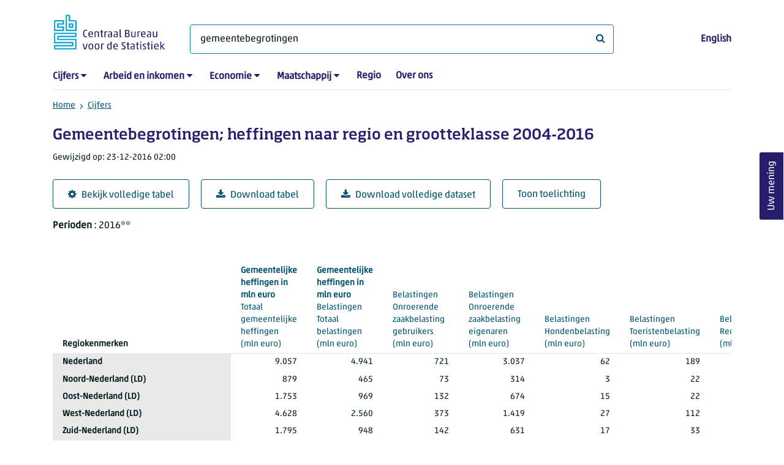

--- FILE ---
content_type: text/html; charset=utf-8
request_url: https://www.cbs.nl/nl-nl/cijfers/detail/80420ned?q=gemeentebegrotingen
body_size: 375235
content:
<!doctype html>
<html lang="nl-NL" class="no-js">
<head>
    <meta charset="utf-8">
    <meta name="viewport" content="width=device-width, initial-scale=1, shrink-to-fit=no">
    <title>Gemeentebegrotingen; heffingen naar regio en grootteklasse 2004-2016 | CBS</title>
    <meta name="DCTERMS:identifier" title="XSD.anyURI" content="https://www.cbs.nl/nl-nl/cijfers/detail/80420ned?q=gemeentebegrotingen" />
    <meta name="DCTERMS.title" content="Gemeentebegrotingen; heffingen naar regio en grootteklasse 2004-2016" />
    <meta name="DCTERMS.type" title="OVERHEID.Informatietype" content="webpagina" />
    <meta name="DCTERMS.language" title="XSD.language" content="nl-NL" />
    <meta name="DCTERMS.authority" title="OVERHEID.Organisatie" content="Centraal Bureau voor de Statistiek" />
    <meta name="DCTERMS.creator" title="OVERHEID.Organisatie" content="Centraal Bureau voor de Statistiek" />
    <meta name="DCTERMS.modified" title="XSD.dateTime" content="2016-12-23T02:00:00+01:00" />
    <meta name="DCTERMS.temporal" content="" />
    <meta name="DCTERMS.spatial" title="OVERHEID.Koninkrijksdeel" content="Nederland" />
    <meta name="description" />
    <meta name="generator" content="CBS Website, Versie 1.2.0.0" />
    <meta name="keywords" content="" />
    <meta name="robots" content="" />

    <link rel="canonical" href="https://www.cbs.nl/nl-nl/cijfers/detail/80420ned" />
    <!-- prefetch dns lookups -->
    <link rel="dns-prefetch" href="//cdn.cbs.nl" />
    <link rel="dns-prefetch" href="//cdnjs.cloudflare.com" />
    <link rel="dns-prefetch" href="//code.highcharts.com" />
    <link rel="dns-prefetch" href="//cdn.jsdelivr.net" />

    <!-- preload fonts -->
    <link rel="preload" href="//cdn.cbs.nl/cdn/fonts/soho-medium.woff2" as="font" type="font/woff2" crossorigin>
    <link rel="preload" href="//cdn.cbs.nl/cdn/fonts/akko-regular.woff2" as="font" type="font/woff2" crossorigin>
    <link rel="preload" href="//cdnjs.cloudflare.com/ajax/libs/font-awesome/4.7.0/fonts/fontawesome-webfont.woff2?v=4.7.0" as="font" type="font/woff2" crossorigin>

    <link rel="apple-touch-icon" sizes="180x180" href="https://cdn.cbs.nl/cdn/images/apple-touch-icon.png">
    <link rel="icon" type="image/png" sizes="32x32" href="https://cdn.cbs.nl/cdn/images/favicon-32x32.png">
    <link rel="icon" type="image/png" sizes="16x16" href="https://cdn.cbs.nl/cdn/images/favicon-16x16.png">
    <link rel="manifest" href="https://cdn.cbs.nl/cdn/images/site.webmanifest">
    <link rel="mask-icon" href="https://cdn.cbs.nl/cdn/images/safari-pinned-tab.svg" color="#00a1cd">
    <link rel="shortcut icon prefetch" href="https://cdn.cbs.nl/cdn/images/favicon.ico">
    <link rel="me" href="https://social.overheid.nl/@CBSstatistiek">
    <meta name="msapplication-TileColor" content="#271d6c">
    <meta name="msapplication-config" content="https://cdn.cbs.nl/cdn/images/browserconfig.xml">
    <meta name="theme-color" content="#00A1CD" />
    <meta name="twitter:card" content="summary_large_image" />
    <meta name="twitter:site" content="cbs.nl" />
    <meta name="twitter:site:id" content="statistiekcbs" />
    <meta property="og:image" content="https://cdn.cbs.nl/cdn/images/cbs-ingang-heerlen.jpg" />
    <meta property="og:title" content="Gemeentebegrotingen; heffingen naar regio en grootteklasse 2004-2016" />
    <meta property="og:type" content="website" />
    <meta property="og:url" content="https://www.cbs.nl/nl-nl/cijfers/detail/80420ned?q=gemeentebegrotingen" />
    <meta property="og:locale" content="nl_NL">
    <meta property="og:site_name" content="Centraal Bureau voor de Statistiek" />
    <meta property="og:description" />
    <link rel="stylesheet" href="https://cdn.jsdelivr.net/npm/bootstrap@5.3.3/dist/css/bootstrap.min.css" integrity="sha384-QWTKZyjpPEjISv5WaRU9OFeRpok6YctnYmDr5pNlyT2bRjXh0JMhjY6hW+ALEwIH" crossorigin="anonymous">
    <link rel="stylesheet" href="https://cdnjs.cloudflare.com/ajax/libs/font-awesome/4.7.0/css/font-awesome.css" integrity="sha512-5A8nwdMOWrSz20fDsjczgUidUBR8liPYU+WymTZP1lmY9G6Oc7HlZv156XqnsgNUzTyMefFTcsFH/tnJE/+xBg==" crossorigin="anonymous" referrerpolicy="no-referrer" />
    <link rel="stylesheet" href="https://www.cbs.nl/content/css-v5/cbs.min.css" />
    <link rel="stylesheet" href="https://www.cbs.nl/content/css-v5/cbs-print.min.css" media="print" />
    <script nonce="bd2SkI3bwC3y5V6zBgiNxssu+/XFEj0zoj08qHfzMwQ=">
        document.documentElement.classList.remove("no-js");
    </script>
    <script nonce="bd2SkI3bwC3y5V6zBgiNxssu+/XFEj0zoj08qHfzMwQ=" src="https://cdnjs.cloudflare.com/ajax/libs/jquery/3.5.1/jquery.min.js" integrity="sha512-bLT0Qm9VnAYZDflyKcBaQ2gg0hSYNQrJ8RilYldYQ1FxQYoCLtUjuuRuZo+fjqhx/qtq/1itJ0C2ejDxltZVFg==" crossorigin="anonymous"></script>
    <noscript>
        <style nonce="bd2SkI3bwC3y5V6zBgiNxssu+/XFEj0zoj08qHfzMwQ=">
            .collapse {
                display: block;
            }

            .highchartContainerClass, .if-collapsed {
                display: none;
            }
        </style>
    </noscript>
<script nonce="bd2SkI3bwC3y5V6zBgiNxssu+/XFEj0zoj08qHfzMwQ=" type="text/javascript">
window.dataLayer = window.dataLayer || [];
window.dataLayer.push({
nonce: "bd2SkI3bwC3y5V6zBgiNxssu+/XFEj0zoj08qHfzMwQ=",
"ftg_type": "informer",
"section": "dataset statline",
"sitecore_id": "80420ned",
"template_name": "Dataset detail page",
"language": "nl-NL"
});  </script>
</head>
<body class="">
    <!--PIWIK-->
<script nonce="bd2SkI3bwC3y5V6zBgiNxssu+/XFEj0zoj08qHfzMwQ=" type="text/javascript">
(function(window, document, dataLayerName, id) {
window[dataLayerName]=window[dataLayerName]||[],window[dataLayerName].push({start:(new Date).getTime(),event:"stg.start"});var scripts=document.getElementsByTagName('script')[0],tags=document.createElement('script');
function stgCreateCookie(a,b,c){var d="";if(c){var e=new Date;e.setTime(e.getTime()+24*c*60*60*1e3),d="; expires="+e.toUTCString();f="; SameSite=Strict"}document.cookie=a+"="+b+d+"; path=/"}
var isStgDebug=(window.location.href.match("stg_debug")||document.cookie.match("stg_debug"))&&!window.location.href.match("stg_disable_debug");stgCreateCookie("stg_debug",isStgDebug?1:"",isStgDebug?14:-1);
var qP=[];dataLayerName!=="dataLayer"&&qP.push("data_layer_name="+dataLayerName),qP.push("use_secure_cookies"),isStgDebug&&qP.push("stg_debug");var qPString=qP.length>0?("?"+qP.join("&")):"";
tags.async=!0,tags.src="//cbs.containers.piwik.pro/"+id+".js"+qPString,scripts.parentNode.insertBefore(tags,scripts);
!function(a,n,i){a[n]=a[n]||{};for(var c=0;c<i.length;c++)!function(i){a[n][i]=a[n][i]||{},a[n][i].api=a[n][i].api||function(){var a=[].slice.call(arguments,0);"string"==typeof a[0]&&window[dataLayerName].push({event:n+"."+i+":"+a[0],parameters:[].slice.call(arguments,1)})}}(i[c])}(window,"ppms",["tm","cm"]);
})(window, document, 'dataLayer', '7cd61318-6d21-4775-b1b2-64ec78d416e1');
</script>

    <a class="visually-hidden-focusable" href="#main">Ga naar hoofdinhoud</a>

    
<div id="nav-header" class="container px-3">
    <nav class="navbar navbar-expand-lg flex-wrap pt-3">
        <div class="container-fluid px-0">
            <div>
                <a href="/nl-nl" title="CBS home" class="navbar-brand ms-auto pb-0">
                    <img class="d-inline-block navbar-brand-logo"  src="https://cdn.cbs.nl/icons/navigation/cbs-logo-brand-nl.svg" alt="Centraal Bureau voor de Statistiek" />
                </a>
            </div>
            <div>
                <button id="hamburger-button" type="button" class="navbar-toggler navbar-right collapsed mt-2" data-bs-toggle="collapse" data-bs-target="#nav-mainmenu" aria-expanded="false" aria-controls="nav-mainmenu">
                    <span id="hamburger-open-icon" class="ci ci-hamburger"><span class="visually-hidden">Toon navigatie menu</span></span>
                    <span id="hamburger-close-icon" class="ci ci-close d-none"><span class="visually-hidden">Sluit navigatie menu</span></span>
                </button>
            </div>
            <div id="search-bar" class="d-flex justify-content-center col-12 col-lg-8 px-0 px-lg-4 pt-3">
                <form id="navigation-search" action="/nl-nl/zoeken" class="col-12 px-0 pb-2 pt-lg-2 pb-lg-0">
                    <div class="input-group flex-fill">
                        <span id="close-search-icon" class="d-none">
                            <i class="ci ci-back mt-2" title="terug"></i>
                        </span>
                        <label for="searchfield-input" class="d-none">Waar ben je naar op zoek? </label>
                        <input id="searchfield-input" name="q" class="form-control mb-lg-0" type="search" placeholder="Waar ben je naar op zoek? " aria-label="Waar ben je naar op zoek? " value="gemeentebegrotingen">
                        <button type="submit" class="search-input-icon" id="search-icon" title="Zoeken">
                            <span class="fa fa-search" aria-hidden="true"></span>
                            <span class="visually-hidden">Waar ben je naar op zoek? </span>
                        </button>
                    </div>
                </form>
            </div>
            <div class="navbar-right d-none d-lg-block ms-auto mt-lg-4">
                <a href="/en-gb/figures" lang="en" hreflang="en">English</a>
            </div>
            <div class="d-block col-12 px-0 ps-lg-0">
                <div id="nav-mainmenu" class="collapse navbar-collapse fake-modal-body ps-0 pt-3 pt-lg-4">
                    <ul id="collapsible-menu" class="navbar-nav me-auto col-12">
                                <li aria-haspopup="true" class="nav-item has-submenu pe-lg-4 collapsed" data-bs-toggle="collapse" data-bs-target="#dropdown-submenu-0" aria-expanded="false">
                                    <a href="/nl-nl/cijfers">Cijfers</a>
                                            <button type="button" aria-label="submenu Cijfers" class="d-lg-none float-end">
                                                <i class="fa fa-chevron-down pt-1"></i>
                                            </button>
                                            <ul id="dropdown-submenu-0" class="submenu dropdown-menu collapse mt-1" aria-expanded="false" data-bs-parent="#collapsible-menu">
                                                    <li class="dropdown-item">
                                                        <a href="https://opendata.cbs.nl/StatLine/">StatLine</a>
                                                    </li>
                                                    <li class="dropdown-item">
                                                        <a href="/nl-nl/cijfers/statline/vernieuwing-statline">Vernieuwing StatLine</a>
                                                    </li>
                                                    <li class="dropdown-item">
                                                        <a href="/nl-nl/cijfers/statline/info-over-statline">Info over StatLine</a>
                                                    </li>
                                                    <li class="dropdown-item">
                                                        <a href="/nl-nl/cijfers/statline/statline-voor-samenwerkingspartners">StatLine voor samenwerkingspartners</a>
                                                    </li>
                                                    <li class="dropdown-item">
                                                        <a href="/nl-nl/onze-diensten/open-data/statline-als-open-data">Open data</a>
                                                    </li>
                                                    <li class="dropdown-item">
                                                        <a href="/nl-nl/onze-diensten/maatwerk-en-microdata/publicaties/recent">Aanvullend statistisch onderzoek</a>
                                                    </li>
                                            </ul>
                                </li>
                                <li aria-haspopup="true" class="nav-item has-submenu pe-lg-4 collapsed" data-bs-toggle="collapse" data-bs-target="#dropdown-submenu-1" aria-expanded="false">
                                    <a href="/nl-nl/arbeid-en-inkomen">Arbeid en inkomen</a>
                                            <button type="button" aria-label="submenu Arbeid en inkomen" class="d-lg-none float-end">
                                                <i class="fa fa-chevron-down pt-1"></i>
                                            </button>
                                            <ul id="dropdown-submenu-1" class="submenu dropdown-menu collapse mt-1" aria-expanded="false" data-bs-parent="#collapsible-menu">
                                                    <li class="dropdown-item">
                                                        <a href="/nl-nl/arbeid-en-inkomen/arbeid-en-sociale-zekerheid">Arbeid en sociale zekerheid</a>
                                                    </li>
                                                    <li class="dropdown-item">
                                                        <a href="/nl-nl/arbeid-en-inkomen/inkomen-en-bestedingen">Inkomen en bestedingen</a>
                                                    </li>
                                            </ul>
                                </li>
                                <li aria-haspopup="true" class="nav-item has-submenu pe-lg-4 collapsed" data-bs-toggle="collapse" data-bs-target="#dropdown-submenu-2" aria-expanded="false">
                                    <a href="/nl-nl/economie">Economie</a>
                                            <button type="button" aria-label="submenu Economie" class="d-lg-none float-end">
                                                <i class="fa fa-chevron-down pt-1"></i>
                                            </button>
                                            <ul id="dropdown-submenu-2" class="submenu dropdown-menu collapse mt-1" aria-expanded="false" data-bs-parent="#collapsible-menu">
                                                    <li class="dropdown-item">
                                                        <a href="/nl-nl/economie/bedrijven">Bedrijven</a>
                                                    </li>
                                                    <li class="dropdown-item">
                                                        <a href="/nl-nl/economie/bouwen-en-wonen">Bouwen en wonen</a>
                                                    </li>
                                                    <li class="dropdown-item">
                                                        <a href="/nl-nl/economie/financiele-en-zakelijke-diensten">Financiële en zakelijke diensten</a>
                                                    </li>
                                                    <li class="dropdown-item">
                                                        <a href="/nl-nl/economie/handel-en-horeca">Handel en horeca</a>
                                                    </li>
                                                    <li class="dropdown-item">
                                                        <a href="/nl-nl/economie/industrie-en-energie">Industrie en energie</a>
                                                    </li>
                                                    <li class="dropdown-item">
                                                        <a href="/nl-nl/economie/internationale-handel">Internationale handel</a>
                                                    </li>
                                                    <li class="dropdown-item">
                                                        <a href="/nl-nl/economie/landbouw">Landbouw</a>
                                                    </li>
                                                    <li class="dropdown-item">
                                                        <a href="/nl-nl/economie/macro-economie">Macro-economie</a>
                                                    </li>
                                                    <li class="dropdown-item">
                                                        <a href="/nl-nl/economie/overheid-en-politiek">Overheid en politiek</a>
                                                    </li>
                                                    <li class="dropdown-item">
                                                        <a href="/nl-nl/economie/prijzen">Prijzen</a>
                                                    </li>
                                            </ul>
                                </li>
                                <li aria-haspopup="true" class="nav-item has-submenu pe-lg-4 collapsed" data-bs-toggle="collapse" data-bs-target="#dropdown-submenu-3" aria-expanded="false">
                                    <a href="/nl-nl/maatschappij">Maatschappij</a>
                                            <button type="button" aria-label="submenu Maatschappij" class="d-lg-none float-end">
                                                <i class="fa fa-chevron-down pt-1"></i>
                                            </button>
                                            <ul id="dropdown-submenu-3" class="submenu dropdown-menu collapse mt-1" aria-expanded="false" data-bs-parent="#collapsible-menu">
                                                    <li class="dropdown-item">
                                                        <a href="/nl-nl/maatschappij/bevolking">Bevolking</a>
                                                    </li>
                                                    <li class="dropdown-item">
                                                        <a href="/nl-nl/maatschappij/gezondheid-en-welzijn">Gezondheid en welzijn</a>
                                                    </li>
                                                    <li class="dropdown-item">
                                                        <a href="/nl-nl/maatschappij/natuur-en-milieu">Natuur en milieu</a>
                                                    </li>
                                                    <li class="dropdown-item">
                                                        <a href="/nl-nl/maatschappij/onderwijs">Onderwijs</a>
                                                    </li>
                                                    <li class="dropdown-item">
                                                        <a href="/nl-nl/maatschappij/veiligheid-en-recht">Veiligheid en recht</a>
                                                    </li>
                                                    <li class="dropdown-item">
                                                        <a href="/nl-nl/maatschappij/verkeer-en-vervoer">Verkeer en vervoer</a>
                                                    </li>
                                                    <li class="dropdown-item">
                                                        <a href="/nl-nl/maatschappij/vrije-tijd-en-cultuur">Vrije tijd en cultuur</a>
                                                    </li>
                                            </ul>
                                </li>
                                <li aria-haspopup="false" class="nav-item  pe-lg-4 collapsed" data-bs-toggle="collapse" data-bs-target="#dropdown-submenu-4" aria-expanded="false">
                                    <a href="/nl-nl/dossier/nederland-regionaal">Regio</a>
                                </li>
                                <li aria-haspopup="false" class="nav-item  pe-lg-4 collapsed" data-bs-toggle="collapse" data-bs-target="#dropdown-submenu-5" aria-expanded="false">
                                    <a href="/nl-nl/over-ons">Over ons</a>
                                </li>
                        <li class="d-lg-none nav-item">
                            <a href="/en-gb/figures" lang="en" hreflang="en">Taal: English (EN)</a>
                        </li>
                    </ul>
                </div>
            </div>
        </div>
    </nav>

    <nav aria-label="breadcrumb">
        <div class="container-fluid breadcrumb-div px-0 pt-lg-3">
            <ol class="breadcrumb d-none d-lg-flex" id="breadcrumb-desktop">
                        <li class="breadcrumb-item d-flex">
                            <a href="https://www.cbs.nl/">Home</a>
                        </li>
                        <li class="breadcrumb-item d-flex">
                                <i class="ci-chevron-right pe-2"></i>
                            <a href="https://www.cbs.nl/nl-nl/cijfers">Cijfers</a>
                        </li>
            </ol>
            <div class="d-lg-none pb-2">
                <ol class="list-unstyled mb-0" id="breadcrumb-mobile">
                    <li class="breadcrumb-item d-flex">
                        <i class="ci-chevron-left pe-2"></i>
                        <a href="https://www.cbs.nl/nl-nl/cijfers">Cijfers</a>
                    </li>
                </ol>
            </div>
        </div>
    </nav>
<script nonce="bd2SkI3bwC3y5V6zBgiNxssu+/XFEj0zoj08qHfzMwQ=" type="application/ld+json">
{
	"@context": "https://schema.org",
	"@type": "BreadcrumbList",
	"itemListElement": [
		{"@type": "ListItem", "position":1, "name":"Home", "item":"https://www.cbs.nl/"},
		{"@type": "ListItem", "position":2, "name":"Cijfers", "item":"https://www.cbs.nl/nl-nl/cijfers"}
	]
}
</script>
</div>
    <div class="container container-content no-js">
    <div class="row pb-5">
        <main id="main" role="main" class="col-12 px-3" tabindex="-1">
            <div class="odata-table-container">
    <article>
        <header>
            <h1>Gemeentebegrotingen; heffingen naar regio en grootteklasse 2004-2016</h1>
            <section>
                    <span class="date" data-nosnippet><time datetime="2016-12-23T02:00:00&#x2B;01:00">Gewijzigd op: 23-12-2016 02:00</time></span>
            </section>
        </header>
        <section>
            <div class="mt-4">
                <a href="https://opendata.cbs.nl/#/CBS/nl/dataset/80420ned/table?searchKeywords=gemeentebegrotingen" class="btn btn-outline-dark col-10 col-lg-auto">
                    <i class="fa fa-cog" aria-hidden="true"></i>Bekijk volledige tabel
                </a>
                <button data-csv-table-id="_80420ned" class="btn btn-outline-dark col-10 col-lg-auto exportcsv" aria-label="Download tabel">
                    <i class="fa fa-download" aria-hidden="true"></i>Download tabel
                </button>
                    <a href="https://datasets.cbs.nl/CSV/CBS/nl/80420ned" class="btn btn-outline-dark col-10 col-lg-auto" download target="_blank">
                        <i class="fa fa-download" aria-hidden="true"></i>Download volledige dataset
                    </a>
                <a href="#shortTableDescription" class="btn btn-outline-dark col-10 col-lg-auto" role="button">
                    Toon toelichting
                </a>
            </div>
            <div class="table-responsive">
                <table class="table figure-table table-sm" id="_80420ned">
                    <caption>
                        <p class="title visually-hidden">Gemeentebegrotingen; heffingen naar regio en grootteklasse 2004-2016</p>
                        <p aria-hidden="true"><span class="topic-nogroup">Perioden</span> : 2016**</p>
                    </caption>
                    <thead>
                        <tr>
                            <th scope="col" class="dimension" id="80420ned-h-0"><span class="topic-nogroup">Regiokenmerken</span> </th>
                            <th scope="col" id="80420ned-h-1" class="p-0"><span class="visually-hidden"><span class="topic-nogroup">Perioden</span> </span></th>
                            <th scope="col" id="80420ned-h-2"><a href="#TotaalGemeentelijkeHeffingen_1"><span class="topic-group-first">Gemeentelijke heffingen in mln euro </span><span class="topic">Totaal gemeentelijke heffingen</span> (mln&nbsp;euro)</a></th>
                            <th scope="col" id="80420ned-h-3"><a href="#TotaalBelastingen_2"><span class="topic-group-span-first">Gemeentelijke heffingen in mln euro </span><span class="topic-group-with-parent">Belastingen </span><span class="topic">Totaal belastingen</span> (mln&nbsp;euro)</a></th>
                            <th scope="col" id="80420ned-h-4"><a href="#OnroerendeZaakbelastingGebruikers_3"><span class="topic-group-span">Gemeentelijke heffingen in mln euro </span><span class="topic-group-with-parent">Belastingen </span><span class="topic">Onroerende zaakbelasting gebruikers</span> (mln&nbsp;euro)</a></th>
                            <th scope="col" id="80420ned-h-5"><a href="#OnroerendeZaakbelastingEigenaren_4"><span class="topic-group-span">Gemeentelijke heffingen in mln euro </span><span class="topic-group-with-parent">Belastingen </span><span class="topic">Onroerende zaakbelasting eigenaren</span> (mln&nbsp;euro)</a></th>
                            <th scope="col" id="80420ned-h-6"><a href="#Hondenbelasting_5"><span class="topic-group-span">Gemeentelijke heffingen in mln euro </span><span class="topic-group-with-parent">Belastingen </span><span class="topic">Hondenbelasting</span> (mln&nbsp;euro)</a></th>
                            <th scope="col" id="80420ned-h-7"><a href="#Toeristenbelasting_6"><span class="topic-group-span">Gemeentelijke heffingen in mln euro </span><span class="topic-group-with-parent">Belastingen </span><span class="topic">Toeristenbelasting</span> (mln&nbsp;euro)</a></th>
                            <th scope="col" id="80420ned-h-8"><a href="#Reclamebelasting_7"><span class="topic-group-span">Gemeentelijke heffingen in mln euro </span><span class="topic-group-with-parent">Belastingen </span><span class="topic">Reclamebelasting</span> (mln&nbsp;euro)</a></th>
                            <th scope="col" id="80420ned-h-9"><a href="#Baatbelasting_8"><span class="topic-group-span">Gemeentelijke heffingen in mln euro </span><span class="topic-group-with-parent">Belastingen </span><span class="topic">Baatbelasting</span> (mln&nbsp;euro)</a></th>
                            <th scope="col" id="80420ned-h-10"><a href="#Forensenbelasting_9"><span class="topic-group-span">Gemeentelijke heffingen in mln euro </span><span class="topic-group-with-parent">Belastingen </span><span class="topic">Forensenbelasting</span> (mln&nbsp;euro)</a></th>
                            <th scope="col" id="80420ned-h-11"><a href="#Parkeerbelasting_10"><span class="topic-group-span">Gemeentelijke heffingen in mln euro </span><span class="topic-group-with-parent">Belastingen </span><span class="topic">Parkeerbelasting</span> (mln&nbsp;euro)</a></th>
                            <th scope="col" id="80420ned-h-12"><a href="#Precariobelasting_11"><span class="topic-group-span">Gemeentelijke heffingen in mln euro </span><span class="topic-group-with-parent">Belastingen </span><span class="topic">Precariobelasting</span> (mln&nbsp;euro)</a></th>
                            <th scope="col" id="80420ned-h-13"><a href="#RoerendeWoonEnBedrijfsrBelastingen_12"><span class="topic-group-span">Gemeentelijke heffingen in mln euro </span><span class="topic-group-with-parent">Belastingen </span><span class="topic">Roerende woon- en bedrijfsr. belastingen</span> (mln&nbsp;euro)</a></th>
                            <th scope="col" id="80420ned-h-14"><a href="#TotaalRetributies_13"><span class="topic-group-span">Gemeentelijke heffingen in mln euro </span><span class="topic-group-with-parent">Retributies </span><span class="topic">Totaal retributies</span> (mln&nbsp;euro)</a></th>
                            <th scope="col" id="80420ned-h-15"><a href="#RioolheffingGecombineerd_14"><span class="topic-group-span">Gemeentelijke heffingen in mln euro </span><span class="topic-group-with-parent">Retributies </span><span class="topic">Rioolheffing (gecombineerd)</span> (mln&nbsp;euro)</a></th>
                            <th scope="col" id="80420ned-h-16"><a href="#RioolheffingHuishoudelijkBedrijfafval_15"><span class="topic-group-span">Gemeentelijke heffingen in mln euro </span><span class="topic-group-with-parent">Retributies </span><span class="topic">Rioolheffing huishoudelijk/bedrijfafval.</span> (mln&nbsp;euro)</a></th>
                            <th scope="col" id="80420ned-h-17"><a href="#RioolheffingGrondEnHemelwater_16"><span class="topic-group-span">Gemeentelijke heffingen in mln euro </span><span class="topic-group-with-parent">Retributies </span><span class="topic">Rioolheffing grond- en hemelwater</span> (mln&nbsp;euro)</a></th>
                            <th scope="col" id="80420ned-h-18"><a href="#ReinigingsrechtenEnAfvalstoffenheffing_17"><span class="topic-group-span">Gemeentelijke heffingen in mln euro </span><span class="topic-group-with-parent">Retributies </span><span class="topic">Reinigingsrechten en afvalstoffenheffing</span> (mln&nbsp;euro)</a></th>
                            <th scope="col" id="80420ned-h-19"><a href="#Begraafplaatsrechten_18"><span class="topic-group-span">Gemeentelijke heffingen in mln euro </span><span class="topic-group-with-parent">Retributies </span><span class="topic">Begraafplaatsrechten</span> (mln&nbsp;euro)</a></th>
                            <th scope="col" id="80420ned-h-20"><a href="#Bouwvergunningen_19"><span class="topic-group-span">Gemeentelijke heffingen in mln euro </span><span class="topic-group-with-parent">Retributies </span><span class="topic">Bouwvergunningen</span> (mln&nbsp;euro)</a></th>
                            <th scope="col" id="80420ned-h-21"><a href="#SecretarielegesBurgerzaken_20"><span class="topic-group-span">Gemeentelijke heffingen in mln euro </span><span class="topic-group-with-parent">Retributies </span><span class="topic">Secretarieleges burgerzaken</span> (mln&nbsp;euro)</a></th>
                            <th scope="col" id="80420ned-h-22"><a href="#Marktgelden_21"><span class="topic-group-span">Gemeentelijke heffingen in mln euro </span><span class="topic-group-with-parent">Retributies </span><span class="topic">Marktgelden</span> (mln&nbsp;euro)</a></th>
                            <th scope="col" id="80420ned-h-23"><a href="#TotaalGemeentelijkeHeffingen_22"><span class="topic-group-first">Gemeentelijke heffingen euro/inwoner </span><span class="topic">Totaal gemeentelijke heffingen</span> (euro/inwoner)</a></th>
                            <th scope="col" id="80420ned-h-24"><a href="#TotaalBelastingen_23"><span class="topic-group-span-first">Gemeentelijke heffingen euro/inwoner </span><span class="topic-group-with-parent">Belastingen </span><span class="topic">Totaal belastingen</span> (euro/inwoner)</a></th>
                            <th scope="col" id="80420ned-h-25"><a href="#OnroerendeZaakbelastingGebruikers_24"><span class="topic-group-span">Gemeentelijke heffingen euro/inwoner </span><span class="topic-group-with-parent">Belastingen </span><span class="topic">Onroerende zaakbelasting gebruikers</span> (euro/inwoner)</a></th>
                            <th scope="col" id="80420ned-h-26"><a href="#OnroerendeZaakbelastingEigenaren_25"><span class="topic-group-span">Gemeentelijke heffingen euro/inwoner </span><span class="topic-group-with-parent">Belastingen </span><span class="topic">Onroerende zaakbelasting eigenaren</span> (euro/inwoner)</a></th>
                            <th scope="col" id="80420ned-h-27"><a href="#Hondenbelasting_26"><span class="topic-group-span">Gemeentelijke heffingen euro/inwoner </span><span class="topic-group-with-parent">Belastingen </span><span class="topic">Hondenbelasting</span> (euro/inwoner)</a></th>
                            <th scope="col" id="80420ned-h-28"><a href="#Toeristenbelasting_27"><span class="topic-group-span">Gemeentelijke heffingen euro/inwoner </span><span class="topic-group-with-parent">Belastingen </span><span class="topic">Toeristenbelasting</span> (euro/inwoner)</a></th>
                            <th scope="col" id="80420ned-h-29"><a href="#Reclamebelasting_28"><span class="topic-group-span">Gemeentelijke heffingen euro/inwoner </span><span class="topic-group-with-parent">Belastingen </span><span class="topic">Reclamebelasting</span> (euro/inwoner)</a></th>
                            <th scope="col" id="80420ned-h-30"><a href="#Baatbelasting_29"><span class="topic-group-span">Gemeentelijke heffingen euro/inwoner </span><span class="topic-group-with-parent">Belastingen </span><span class="topic">Baatbelasting</span> (euro/inwoner)</a></th>
                            <th scope="col" id="80420ned-h-31"><a href="#Forensenbelasting_30"><span class="topic-group-span">Gemeentelijke heffingen euro/inwoner </span><span class="topic-group-with-parent">Belastingen </span><span class="topic">Forensenbelasting</span> (euro/inwoner)</a></th>
                            <th scope="col" id="80420ned-h-32"><a href="#Parkeerbelasting_31"><span class="topic-group-span">Gemeentelijke heffingen euro/inwoner </span><span class="topic-group-with-parent">Belastingen </span><span class="topic">Parkeerbelasting</span> (euro/inwoner)</a></th>
                            <th scope="col" id="80420ned-h-33"><a href="#Precariobelasting_32"><span class="topic-group-span">Gemeentelijke heffingen euro/inwoner </span><span class="topic-group-with-parent">Belastingen </span><span class="topic">Precariobelasting</span> (euro/inwoner)</a></th>
                            <th scope="col" id="80420ned-h-34"><a href="#RoerendeWoonEnBedrijfsrBelastingen_33"><span class="topic-group-span">Gemeentelijke heffingen euro/inwoner </span><span class="topic-group-with-parent">Belastingen </span><span class="topic">Roerende woon- en bedrijfsr. belastingen</span> (euro/inwoner)</a></th>
                            <th scope="col" id="80420ned-h-35"><a href="#TotaalRetributies_34"><span class="topic-group-span">Gemeentelijke heffingen euro/inwoner </span><span class="topic-group-with-parent">Retributies </span><span class="topic">Totaal retributies</span> (euro/inwoner)</a></th>
                            <th scope="col" id="80420ned-h-36"><a href="#RioolheffingGecombineerd_35"><span class="topic-group-span">Gemeentelijke heffingen euro/inwoner </span><span class="topic-group-with-parent">Retributies </span><span class="topic">Rioolheffing (gecombineerd)</span> (euro/inwoner)</a></th>
                            <th scope="col" id="80420ned-h-37"><a href="#RioolheffingHuishoudelijkBedrijfafval_36"><span class="topic-group-span">Gemeentelijke heffingen euro/inwoner </span><span class="topic-group-with-parent">Retributies </span><span class="topic">Rioolheffing huishoudelijk/bedrijfafval.</span> (euro/inwoner)</a></th>
                            <th scope="col" id="80420ned-h-38"><a href="#RioolheffingGrondEnHemelwater_37"><span class="topic-group-span">Gemeentelijke heffingen euro/inwoner </span><span class="topic-group-with-parent">Retributies </span><span class="topic">Rioolheffing grond- en hemelwater</span> (euro/inwoner)</a></th>
                            <th scope="col" id="80420ned-h-39"><a href="#ReinigingsrechtenEnAfvalstoffenheffing_38"><span class="topic-group-span">Gemeentelijke heffingen euro/inwoner </span><span class="topic-group-with-parent">Retributies </span><span class="topic">Reinigingsrechten en afvalstoffenheffing</span> (euro/inwoner)</a></th>
                            <th scope="col" id="80420ned-h-40"><a href="#Begraafplaatsrechten_39"><span class="topic-group-span">Gemeentelijke heffingen euro/inwoner </span><span class="topic-group-with-parent">Retributies </span><span class="topic">Begraafplaatsrechten</span> (euro/inwoner)</a></th>
                            <th scope="col" id="80420ned-h-41"><a href="#Bouwvergunningen_40"><span class="topic-group-span">Gemeentelijke heffingen euro/inwoner </span><span class="topic-group-with-parent">Retributies </span><span class="topic">Bouwvergunningen</span> (euro/inwoner)</a></th>
                            <th scope="col" id="80420ned-h-42"><a href="#SecretarielegesBurgerzaken_41"><span class="topic-group-span">Gemeentelijke heffingen euro/inwoner </span><span class="topic-group-with-parent">Retributies </span><span class="topic">Secretarieleges burgerzaken</span> (euro/inwoner)</a></th>
                            <th scope="col" id="80420ned-h-43"><a href="#Marktgelden_42"><span class="topic-group-span">Gemeentelijke heffingen euro/inwoner </span><span class="topic-group-with-parent">Retributies </span><span class="topic">Marktgelden</span> (euro/inwoner)</a></th>
                        </tr>
                    </thead>
                    <tbody>
                        <tr>
                            <th scope="row" id="80420ned-r-0-0">Nederland</th>
                            <th scope="row" id="80420ned-r-0-1" class="p-0"><span class="visually-hidden">2016**</span></th>
                            <td headers="80420ned-r-0-0 80420ned-r-0-1 80420ned-h-2" class="">9.057</td>
                            <td headers="80420ned-r-0-0 80420ned-r-0-1 80420ned-h-3" class="">4.941</td>
                            <td headers="80420ned-r-0-0 80420ned-r-0-1 80420ned-h-4" class="">721</td>
                            <td headers="80420ned-r-0-0 80420ned-r-0-1 80420ned-h-5" class="">3.037</td>
                            <td headers="80420ned-r-0-0 80420ned-r-0-1 80420ned-h-6" class="">62</td>
                            <td headers="80420ned-r-0-0 80420ned-r-0-1 80420ned-h-7" class="">189</td>
                            <td headers="80420ned-r-0-0 80420ned-r-0-1 80420ned-h-8" class="">21</td>
                            <td headers="80420ned-r-0-0 80420ned-r-0-1 80420ned-h-9" class="">1</td>
                            <td headers="80420ned-r-0-0 80420ned-r-0-1 80420ned-h-10" class="">30</td>
                            <td headers="80420ned-r-0-0 80420ned-r-0-1 80420ned-h-11" class="">675</td>
                            <td headers="80420ned-r-0-0 80420ned-r-0-1 80420ned-h-12" class="">204</td>
                            <td headers="80420ned-r-0-0 80420ned-r-0-1 80420ned-h-13" class="">1</td>
                            <td headers="80420ned-r-0-0 80420ned-r-0-1 80420ned-h-14" class="">4.116</td>
                            <td headers="80420ned-r-0-0 80420ned-r-0-1 80420ned-h-15" class="">1.563</td>
                            <td headers="80420ned-r-0-0 80420ned-r-0-1 80420ned-h-16" class=""></td>
                            <td headers="80420ned-r-0-0 80420ned-r-0-1 80420ned-h-17" class=""></td>
                            <td headers="80420ned-r-0-0 80420ned-r-0-1 80420ned-h-18" class="">1.714</td>
                            <td headers="80420ned-r-0-0 80420ned-r-0-1 80420ned-h-19" class="">121</td>
                            <td headers="80420ned-r-0-0 80420ned-r-0-1 80420ned-h-20" class="">383</td>
                            <td headers="80420ned-r-0-0 80420ned-r-0-1 80420ned-h-21" class="">303</td>
                            <td headers="80420ned-r-0-0 80420ned-r-0-1 80420ned-h-22" class="">33</td>
                            <td headers="80420ned-r-0-0 80420ned-r-0-1 80420ned-h-23" class="">533</td>
                            <td headers="80420ned-r-0-0 80420ned-r-0-1 80420ned-h-24" class="">291</td>
                            <td headers="80420ned-r-0-0 80420ned-r-0-1 80420ned-h-25" class="">42</td>
                            <td headers="80420ned-r-0-0 80420ned-r-0-1 80420ned-h-26" class="">179</td>
                            <td headers="80420ned-r-0-0 80420ned-r-0-1 80420ned-h-27" class="">4</td>
                            <td headers="80420ned-r-0-0 80420ned-r-0-1 80420ned-h-28" class="">11</td>
                            <td headers="80420ned-r-0-0 80420ned-r-0-1 80420ned-h-29" class="">1</td>
                            <td headers="80420ned-r-0-0 80420ned-r-0-1 80420ned-h-30" class="">0</td>
                            <td headers="80420ned-r-0-0 80420ned-r-0-1 80420ned-h-31" class="">2</td>
                            <td headers="80420ned-r-0-0 80420ned-r-0-1 80420ned-h-32" class="">40</td>
                            <td headers="80420ned-r-0-0 80420ned-r-0-1 80420ned-h-33" class="">12</td>
                            <td headers="80420ned-r-0-0 80420ned-r-0-1 80420ned-h-34" class="">0</td>
                            <td headers="80420ned-r-0-0 80420ned-r-0-1 80420ned-h-35" class="">242</td>
                            <td headers="80420ned-r-0-0 80420ned-r-0-1 80420ned-h-36" class="">92</td>
                            <td headers="80420ned-r-0-0 80420ned-r-0-1 80420ned-h-37" class=""></td>
                            <td headers="80420ned-r-0-0 80420ned-r-0-1 80420ned-h-38" class=""></td>
                            <td headers="80420ned-r-0-0 80420ned-r-0-1 80420ned-h-39" class="">101</td>
                            <td headers="80420ned-r-0-0 80420ned-r-0-1 80420ned-h-40" class="">7</td>
                            <td headers="80420ned-r-0-0 80420ned-r-0-1 80420ned-h-41" class="">23</td>
                            <td headers="80420ned-r-0-0 80420ned-r-0-1 80420ned-h-42" class="">18</td>
                            <td headers="80420ned-r-0-0 80420ned-r-0-1 80420ned-h-43" class="">2</td>
                        </tr>
                        <tr>
                            <th scope="row" id="80420ned-r-1-0">Noord-Nederland (LD)</th>
                            <th scope="row" id="80420ned-r-1-1" class="p-0"><span class="visually-hidden">2016**</span></th>
                            <td headers="80420ned-r-1-0 80420ned-r-1-1 80420ned-h-2" class="">879</td>
                            <td headers="80420ned-r-1-0 80420ned-r-1-1 80420ned-h-3" class="">465</td>
                            <td headers="80420ned-r-1-0 80420ned-r-1-1 80420ned-h-4" class="">73</td>
                            <td headers="80420ned-r-1-0 80420ned-r-1-1 80420ned-h-5" class="">314</td>
                            <td headers="80420ned-r-1-0 80420ned-r-1-1 80420ned-h-6" class="">3</td>
                            <td headers="80420ned-r-1-0 80420ned-r-1-1 80420ned-h-7" class="">22</td>
                            <td headers="80420ned-r-1-0 80420ned-r-1-1 80420ned-h-8" class="">1</td>
                            <td headers="80420ned-r-1-0 80420ned-r-1-1 80420ned-h-9" class="">0</td>
                            <td headers="80420ned-r-1-0 80420ned-r-1-1 80420ned-h-10" class="">6</td>
                            <td headers="80420ned-r-1-0 80420ned-r-1-1 80420ned-h-11" class="">30</td>
                            <td headers="80420ned-r-1-0 80420ned-r-1-1 80420ned-h-12" class="">15</td>
                            <td headers="80420ned-r-1-0 80420ned-r-1-1 80420ned-h-13" class="">0</td>
                            <td headers="80420ned-r-1-0 80420ned-r-1-1 80420ned-h-14" class="">415</td>
                            <td headers="80420ned-r-1-0 80420ned-r-1-1 80420ned-h-15" class="">167</td>
                            <td headers="80420ned-r-1-0 80420ned-r-1-1 80420ned-h-16" class=""></td>
                            <td headers="80420ned-r-1-0 80420ned-r-1-1 80420ned-h-17" class=""></td>
                            <td headers="80420ned-r-1-0 80420ned-r-1-1 80420ned-h-18" class="">171</td>
                            <td headers="80420ned-r-1-0 80420ned-r-1-1 80420ned-h-19" class="">13</td>
                            <td headers="80420ned-r-1-0 80420ned-r-1-1 80420ned-h-20" class="">34</td>
                            <td headers="80420ned-r-1-0 80420ned-r-1-1 80420ned-h-21" class="">28</td>
                            <td headers="80420ned-r-1-0 80420ned-r-1-1 80420ned-h-22" class="">2</td>
                            <td headers="80420ned-r-1-0 80420ned-r-1-1 80420ned-h-23" class="">512</td>
                            <td headers="80420ned-r-1-0 80420ned-r-1-1 80420ned-h-24" class="">270</td>
                            <td headers="80420ned-r-1-0 80420ned-r-1-1 80420ned-h-25" class="">43</td>
                            <td headers="80420ned-r-1-0 80420ned-r-1-1 80420ned-h-26" class="">183</td>
                            <td headers="80420ned-r-1-0 80420ned-r-1-1 80420ned-h-27" class="">2</td>
                            <td headers="80420ned-r-1-0 80420ned-r-1-1 80420ned-h-28" class="">13</td>
                            <td headers="80420ned-r-1-0 80420ned-r-1-1 80420ned-h-29" class="">1</td>
                            <td headers="80420ned-r-1-0 80420ned-r-1-1 80420ned-h-30" class="">0</td>
                            <td headers="80420ned-r-1-0 80420ned-r-1-1 80420ned-h-31" class="">4</td>
                            <td headers="80420ned-r-1-0 80420ned-r-1-1 80420ned-h-32" class="">17</td>
                            <td headers="80420ned-r-1-0 80420ned-r-1-1 80420ned-h-33" class="">9</td>
                            <td headers="80420ned-r-1-0 80420ned-r-1-1 80420ned-h-34" class="">0</td>
                            <td headers="80420ned-r-1-0 80420ned-r-1-1 80420ned-h-35" class="">241</td>
                            <td headers="80420ned-r-1-0 80420ned-r-1-1 80420ned-h-36" class="">97</td>
                            <td headers="80420ned-r-1-0 80420ned-r-1-1 80420ned-h-37" class=""></td>
                            <td headers="80420ned-r-1-0 80420ned-r-1-1 80420ned-h-38" class=""></td>
                            <td headers="80420ned-r-1-0 80420ned-r-1-1 80420ned-h-39" class="">100</td>
                            <td headers="80420ned-r-1-0 80420ned-r-1-1 80420ned-h-40" class="">7</td>
                            <td headers="80420ned-r-1-0 80420ned-r-1-1 80420ned-h-41" class="">20</td>
                            <td headers="80420ned-r-1-0 80420ned-r-1-1 80420ned-h-42" class="">16</td>
                            <td headers="80420ned-r-1-0 80420ned-r-1-1 80420ned-h-43" class="">1</td>
                        </tr>
                        <tr>
                            <th scope="row" id="80420ned-r-2-0">Oost-Nederland (LD)</th>
                            <th scope="row" id="80420ned-r-2-1" class="p-0"><span class="visually-hidden">2016**</span></th>
                            <td headers="80420ned-r-2-0 80420ned-r-2-1 80420ned-h-2" class="">1.753</td>
                            <td headers="80420ned-r-2-0 80420ned-r-2-1 80420ned-h-3" class="">969</td>
                            <td headers="80420ned-r-2-0 80420ned-r-2-1 80420ned-h-4" class="">132</td>
                            <td headers="80420ned-r-2-0 80420ned-r-2-1 80420ned-h-5" class="">674</td>
                            <td headers="80420ned-r-2-0 80420ned-r-2-1 80420ned-h-6" class="">15</td>
                            <td headers="80420ned-r-2-0 80420ned-r-2-1 80420ned-h-7" class="">22</td>
                            <td headers="80420ned-r-2-0 80420ned-r-2-1 80420ned-h-8" class="">6</td>
                            <td headers="80420ned-r-2-0 80420ned-r-2-1 80420ned-h-9" class="">0</td>
                            <td headers="80420ned-r-2-0 80420ned-r-2-1 80420ned-h-10" class="">7</td>
                            <td headers="80420ned-r-2-0 80420ned-r-2-1 80420ned-h-11" class="">75</td>
                            <td headers="80420ned-r-2-0 80420ned-r-2-1 80420ned-h-12" class="">37</td>
                            <td headers="80420ned-r-2-0 80420ned-r-2-1 80420ned-h-13" class="">0</td>
                            <td headers="80420ned-r-2-0 80420ned-r-2-1 80420ned-h-14" class="">785</td>
                            <td headers="80420ned-r-2-0 80420ned-r-2-1 80420ned-h-15" class="">319</td>
                            <td headers="80420ned-r-2-0 80420ned-r-2-1 80420ned-h-16" class=""></td>
                            <td headers="80420ned-r-2-0 80420ned-r-2-1 80420ned-h-17" class=""></td>
                            <td headers="80420ned-r-2-0 80420ned-r-2-1 80420ned-h-18" class="">297</td>
                            <td headers="80420ned-r-2-0 80420ned-r-2-1 80420ned-h-19" class="">26</td>
                            <td headers="80420ned-r-2-0 80420ned-r-2-1 80420ned-h-20" class="">77</td>
                            <td headers="80420ned-r-2-0 80420ned-r-2-1 80420ned-h-21" class="">61</td>
                            <td headers="80420ned-r-2-0 80420ned-r-2-1 80420ned-h-22" class="">5</td>
                            <td headers="80420ned-r-2-0 80420ned-r-2-1 80420ned-h-23" class="">489</td>
                            <td headers="80420ned-r-2-0 80420ned-r-2-1 80420ned-h-24" class="">270</td>
                            <td headers="80420ned-r-2-0 80420ned-r-2-1 80420ned-h-25" class="">37</td>
                            <td headers="80420ned-r-2-0 80420ned-r-2-1 80420ned-h-26" class="">188</td>
                            <td headers="80420ned-r-2-0 80420ned-r-2-1 80420ned-h-27" class="">4</td>
                            <td headers="80420ned-r-2-0 80420ned-r-2-1 80420ned-h-28" class="">6</td>
                            <td headers="80420ned-r-2-0 80420ned-r-2-1 80420ned-h-29" class="">2</td>
                            <td headers="80420ned-r-2-0 80420ned-r-2-1 80420ned-h-30" class="">0</td>
                            <td headers="80420ned-r-2-0 80420ned-r-2-1 80420ned-h-31" class="">2</td>
                            <td headers="80420ned-r-2-0 80420ned-r-2-1 80420ned-h-32" class="">21</td>
                            <td headers="80420ned-r-2-0 80420ned-r-2-1 80420ned-h-33" class="">10</td>
                            <td headers="80420ned-r-2-0 80420ned-r-2-1 80420ned-h-34" class="">0</td>
                            <td headers="80420ned-r-2-0 80420ned-r-2-1 80420ned-h-35" class="">219</td>
                            <td headers="80420ned-r-2-0 80420ned-r-2-1 80420ned-h-36" class="">89</td>
                            <td headers="80420ned-r-2-0 80420ned-r-2-1 80420ned-h-37" class=""></td>
                            <td headers="80420ned-r-2-0 80420ned-r-2-1 80420ned-h-38" class=""></td>
                            <td headers="80420ned-r-2-0 80420ned-r-2-1 80420ned-h-39" class="">83</td>
                            <td headers="80420ned-r-2-0 80420ned-r-2-1 80420ned-h-40" class="">7</td>
                            <td headers="80420ned-r-2-0 80420ned-r-2-1 80420ned-h-41" class="">21</td>
                            <td headers="80420ned-r-2-0 80420ned-r-2-1 80420ned-h-42" class="">17</td>
                            <td headers="80420ned-r-2-0 80420ned-r-2-1 80420ned-h-43" class="">1</td>
                        </tr>
                        <tr>
                            <th scope="row" id="80420ned-r-3-0">West-Nederland (LD)</th>
                            <th scope="row" id="80420ned-r-3-1" class="p-0"><span class="visually-hidden">2016**</span></th>
                            <td headers="80420ned-r-3-0 80420ned-r-3-1 80420ned-h-2" class="">4.628</td>
                            <td headers="80420ned-r-3-0 80420ned-r-3-1 80420ned-h-3" class="">2.560</td>
                            <td headers="80420ned-r-3-0 80420ned-r-3-1 80420ned-h-4" class="">373</td>
                            <td headers="80420ned-r-3-0 80420ned-r-3-1 80420ned-h-5" class="">1.419</td>
                            <td headers="80420ned-r-3-0 80420ned-r-3-1 80420ned-h-6" class="">27</td>
                            <td headers="80420ned-r-3-0 80420ned-r-3-1 80420ned-h-7" class="">112</td>
                            <td headers="80420ned-r-3-0 80420ned-r-3-1 80420ned-h-8" class="">8</td>
                            <td headers="80420ned-r-3-0 80420ned-r-3-1 80420ned-h-9" class="">0</td>
                            <td headers="80420ned-r-3-0 80420ned-r-3-1 80420ned-h-10" class="">15</td>
                            <td headers="80420ned-r-3-0 80420ned-r-3-1 80420ned-h-11" class="">460</td>
                            <td headers="80420ned-r-3-0 80420ned-r-3-1 80420ned-h-12" class="">145</td>
                            <td headers="80420ned-r-3-0 80420ned-r-3-1 80420ned-h-13" class="">1</td>
                            <td headers="80420ned-r-3-0 80420ned-r-3-1 80420ned-h-14" class="">2.068</td>
                            <td headers="80420ned-r-3-0 80420ned-r-3-1 80420ned-h-15" class="">734</td>
                            <td headers="80420ned-r-3-0 80420ned-r-3-1 80420ned-h-16" class=""></td>
                            <td headers="80420ned-r-3-0 80420ned-r-3-1 80420ned-h-17" class=""></td>
                            <td headers="80420ned-r-3-0 80420ned-r-3-1 80420ned-h-18" class="">901</td>
                            <td headers="80420ned-r-3-0 80420ned-r-3-1 80420ned-h-19" class="">73</td>
                            <td headers="80420ned-r-3-0 80420ned-r-3-1 80420ned-h-20" class="">191</td>
                            <td headers="80420ned-r-3-0 80420ned-r-3-1 80420ned-h-21" class="">148</td>
                            <td headers="80420ned-r-3-0 80420ned-r-3-1 80420ned-h-22" class="">21</td>
                            <td headers="80420ned-r-3-0 80420ned-r-3-1 80420ned-h-23" class="">574</td>
                            <td headers="80420ned-r-3-0 80420ned-r-3-1 80420ned-h-24" class="">318</td>
                            <td headers="80420ned-r-3-0 80420ned-r-3-1 80420ned-h-25" class="">46</td>
                            <td headers="80420ned-r-3-0 80420ned-r-3-1 80420ned-h-26" class="">176</td>
                            <td headers="80420ned-r-3-0 80420ned-r-3-1 80420ned-h-27" class="">3</td>
                            <td headers="80420ned-r-3-0 80420ned-r-3-1 80420ned-h-28" class="">14</td>
                            <td headers="80420ned-r-3-0 80420ned-r-3-1 80420ned-h-29" class="">1</td>
                            <td headers="80420ned-r-3-0 80420ned-r-3-1 80420ned-h-30" class="">0</td>
                            <td headers="80420ned-r-3-0 80420ned-r-3-1 80420ned-h-31" class="">2</td>
                            <td headers="80420ned-r-3-0 80420ned-r-3-1 80420ned-h-32" class="">57</td>
                            <td headers="80420ned-r-3-0 80420ned-r-3-1 80420ned-h-33" class="">18</td>
                            <td headers="80420ned-r-3-0 80420ned-r-3-1 80420ned-h-34" class="">0</td>
                            <td headers="80420ned-r-3-0 80420ned-r-3-1 80420ned-h-35" class="">257</td>
                            <td headers="80420ned-r-3-0 80420ned-r-3-1 80420ned-h-36" class="">91</td>
                            <td headers="80420ned-r-3-0 80420ned-r-3-1 80420ned-h-37" class=""></td>
                            <td headers="80420ned-r-3-0 80420ned-r-3-1 80420ned-h-38" class=""></td>
                            <td headers="80420ned-r-3-0 80420ned-r-3-1 80420ned-h-39" class="">112</td>
                            <td headers="80420ned-r-3-0 80420ned-r-3-1 80420ned-h-40" class="">9</td>
                            <td headers="80420ned-r-3-0 80420ned-r-3-1 80420ned-h-41" class="">24</td>
                            <td headers="80420ned-r-3-0 80420ned-r-3-1 80420ned-h-42" class="">18</td>
                            <td headers="80420ned-r-3-0 80420ned-r-3-1 80420ned-h-43" class="">3</td>
                        </tr>
                        <tr>
                            <th scope="row" id="80420ned-r-4-0">Zuid-Nederland (LD)</th>
                            <th scope="row" id="80420ned-r-4-1" class="p-0"><span class="visually-hidden">2016**</span></th>
                            <td headers="80420ned-r-4-0 80420ned-r-4-1 80420ned-h-2" class="">1.795</td>
                            <td headers="80420ned-r-4-0 80420ned-r-4-1 80420ned-h-3" class="">948</td>
                            <td headers="80420ned-r-4-0 80420ned-r-4-1 80420ned-h-4" class="">142</td>
                            <td headers="80420ned-r-4-0 80420ned-r-4-1 80420ned-h-5" class="">631</td>
                            <td headers="80420ned-r-4-0 80420ned-r-4-1 80420ned-h-6" class="">17</td>
                            <td headers="80420ned-r-4-0 80420ned-r-4-1 80420ned-h-7" class="">33</td>
                            <td headers="80420ned-r-4-0 80420ned-r-4-1 80420ned-h-8" class="">6</td>
                            <td headers="80420ned-r-4-0 80420ned-r-4-1 80420ned-h-9" class="">0</td>
                            <td headers="80420ned-r-4-0 80420ned-r-4-1 80420ned-h-10" class="">1</td>
                            <td headers="80420ned-r-4-0 80420ned-r-4-1 80420ned-h-11" class="">110</td>
                            <td headers="80420ned-r-4-0 80420ned-r-4-1 80420ned-h-12" class="">7</td>
                            <td headers="80420ned-r-4-0 80420ned-r-4-1 80420ned-h-13" class="">0</td>
                            <td headers="80420ned-r-4-0 80420ned-r-4-1 80420ned-h-14" class="">848</td>
                            <td headers="80420ned-r-4-0 80420ned-r-4-1 80420ned-h-15" class="">343</td>
                            <td headers="80420ned-r-4-0 80420ned-r-4-1 80420ned-h-16" class=""></td>
                            <td headers="80420ned-r-4-0 80420ned-r-4-1 80420ned-h-17" class=""></td>
                            <td headers="80420ned-r-4-0 80420ned-r-4-1 80420ned-h-18" class="">344</td>
                            <td headers="80420ned-r-4-0 80420ned-r-4-1 80420ned-h-19" class="">9</td>
                            <td headers="80420ned-r-4-0 80420ned-r-4-1 80420ned-h-20" class="">81</td>
                            <td headers="80420ned-r-4-0 80420ned-r-4-1 80420ned-h-21" class="">66</td>
                            <td headers="80420ned-r-4-0 80420ned-r-4-1 80420ned-h-22" class="">5</td>
                            <td headers="80420ned-r-4-0 80420ned-r-4-1 80420ned-h-23" class="">497</td>
                            <td headers="80420ned-r-4-0 80420ned-r-4-1 80420ned-h-24" class="">262</td>
                            <td headers="80420ned-r-4-0 80420ned-r-4-1 80420ned-h-25" class="">39</td>
                            <td headers="80420ned-r-4-0 80420ned-r-4-1 80420ned-h-26" class="">174</td>
                            <td headers="80420ned-r-4-0 80420ned-r-4-1 80420ned-h-27" class="">5</td>
                            <td headers="80420ned-r-4-0 80420ned-r-4-1 80420ned-h-28" class="">9</td>
                            <td headers="80420ned-r-4-0 80420ned-r-4-1 80420ned-h-29" class="">2</td>
                            <td headers="80420ned-r-4-0 80420ned-r-4-1 80420ned-h-30" class="">0</td>
                            <td headers="80420ned-r-4-0 80420ned-r-4-1 80420ned-h-31" class="">0</td>
                            <td headers="80420ned-r-4-0 80420ned-r-4-1 80420ned-h-32" class="">30</td>
                            <td headers="80420ned-r-4-0 80420ned-r-4-1 80420ned-h-33" class="">2</td>
                            <td headers="80420ned-r-4-0 80420ned-r-4-1 80420ned-h-34" class="">0</td>
                            <td headers="80420ned-r-4-0 80420ned-r-4-1 80420ned-h-35" class="">234</td>
                            <td headers="80420ned-r-4-0 80420ned-r-4-1 80420ned-h-36" class="">95</td>
                            <td headers="80420ned-r-4-0 80420ned-r-4-1 80420ned-h-37" class=""></td>
                            <td headers="80420ned-r-4-0 80420ned-r-4-1 80420ned-h-38" class=""></td>
                            <td headers="80420ned-r-4-0 80420ned-r-4-1 80420ned-h-39" class="">95</td>
                            <td headers="80420ned-r-4-0 80420ned-r-4-1 80420ned-h-40" class="">3</td>
                            <td headers="80420ned-r-4-0 80420ned-r-4-1 80420ned-h-41" class="">22</td>
                            <td headers="80420ned-r-4-0 80420ned-r-4-1 80420ned-h-42" class="">18</td>
                            <td headers="80420ned-r-4-0 80420ned-r-4-1 80420ned-h-43" class="">1</td>
                        </tr>
                        <tr>
                            <th scope="row" id="80420ned-r-5-0">Groningen (PV)</th>
                            <th scope="row" id="80420ned-r-5-1" class="p-0"><span class="visually-hidden">2016**</span></th>
                            <td headers="80420ned-r-5-0 80420ned-r-5-1 80420ned-h-2" class="">313</td>
                            <td headers="80420ned-r-5-0 80420ned-r-5-1 80420ned-h-3" class="">168</td>
                            <td headers="80420ned-r-5-0 80420ned-r-5-1 80420ned-h-4" class="">34</td>
                            <td headers="80420ned-r-5-0 80420ned-r-5-1 80420ned-h-5" class="">119</td>
                            <td headers="80420ned-r-5-0 80420ned-r-5-1 80420ned-h-6" class="">1</td>
                            <td headers="80420ned-r-5-0 80420ned-r-5-1 80420ned-h-7" class="">2</td>
                            <td headers="80420ned-r-5-0 80420ned-r-5-1 80420ned-h-8" class="">1</td>
                            <td headers="80420ned-r-5-0 80420ned-r-5-1 80420ned-h-9" class="">0</td>
                            <td headers="80420ned-r-5-0 80420ned-r-5-1 80420ned-h-10" class="">0</td>
                            <td headers="80420ned-r-5-0 80420ned-r-5-1 80420ned-h-11" class="">9</td>
                            <td headers="80420ned-r-5-0 80420ned-r-5-1 80420ned-h-12" class="">2</td>
                            <td headers="80420ned-r-5-0 80420ned-r-5-1 80420ned-h-13" class="">0</td>
                            <td headers="80420ned-r-5-0 80420ned-r-5-1 80420ned-h-14" class="">145</td>
                            <td headers="80420ned-r-5-0 80420ned-r-5-1 80420ned-h-15" class="">56</td>
                            <td headers="80420ned-r-5-0 80420ned-r-5-1 80420ned-h-16" class=""></td>
                            <td headers="80420ned-r-5-0 80420ned-r-5-1 80420ned-h-17" class=""></td>
                            <td headers="80420ned-r-5-0 80420ned-r-5-1 80420ned-h-18" class="">61</td>
                            <td headers="80420ned-r-5-0 80420ned-r-5-1 80420ned-h-19" class="">4</td>
                            <td headers="80420ned-r-5-0 80420ned-r-5-1 80420ned-h-20" class="">13</td>
                            <td headers="80420ned-r-5-0 80420ned-r-5-1 80420ned-h-21" class="">10</td>
                            <td headers="80420ned-r-5-0 80420ned-r-5-1 80420ned-h-22" class="">1</td>
                            <td headers="80420ned-r-5-0 80420ned-r-5-1 80420ned-h-23" class="">536</td>
                            <td headers="80420ned-r-5-0 80420ned-r-5-1 80420ned-h-24" class="">288</td>
                            <td headers="80420ned-r-5-0 80420ned-r-5-1 80420ned-h-25" class="">58</td>
                            <td headers="80420ned-r-5-0 80420ned-r-5-1 80420ned-h-26" class="">204</td>
                            <td headers="80420ned-r-5-0 80420ned-r-5-1 80420ned-h-27" class="">2</td>
                            <td headers="80420ned-r-5-0 80420ned-r-5-1 80420ned-h-28" class="">4</td>
                            <td headers="80420ned-r-5-0 80420ned-r-5-1 80420ned-h-29" class="">1</td>
                            <td headers="80420ned-r-5-0 80420ned-r-5-1 80420ned-h-30" class="">0</td>
                            <td headers="80420ned-r-5-0 80420ned-r-5-1 80420ned-h-31" class="">1</td>
                            <td headers="80420ned-r-5-0 80420ned-r-5-1 80420ned-h-32" class="">15</td>
                            <td headers="80420ned-r-5-0 80420ned-r-5-1 80420ned-h-33" class="">4</td>
                            <td headers="80420ned-r-5-0 80420ned-r-5-1 80420ned-h-34" class="">0</td>
                            <td headers="80420ned-r-5-0 80420ned-r-5-1 80420ned-h-35" class="">248</td>
                            <td headers="80420ned-r-5-0 80420ned-r-5-1 80420ned-h-36" class="">96</td>
                            <td headers="80420ned-r-5-0 80420ned-r-5-1 80420ned-h-37" class=""></td>
                            <td headers="80420ned-r-5-0 80420ned-r-5-1 80420ned-h-38" class=""></td>
                            <td headers="80420ned-r-5-0 80420ned-r-5-1 80420ned-h-39" class="">105</td>
                            <td headers="80420ned-r-5-0 80420ned-r-5-1 80420ned-h-40" class="">7</td>
                            <td headers="80420ned-r-5-0 80420ned-r-5-1 80420ned-h-41" class="">22</td>
                            <td headers="80420ned-r-5-0 80420ned-r-5-1 80420ned-h-42" class="">17</td>
                            <td headers="80420ned-r-5-0 80420ned-r-5-1 80420ned-h-43" class="">1</td>
                        </tr>
                        <tr>
                            <th scope="row" id="80420ned-r-6-0">Friesland (PV)</th>
                            <th scope="row" id="80420ned-r-6-1" class="p-0"><span class="visually-hidden">2016**</span></th>
                            <td headers="80420ned-r-6-0 80420ned-r-6-1 80420ned-h-2" class="">329</td>
                            <td headers="80420ned-r-6-0 80420ned-r-6-1 80420ned-h-3" class="">177</td>
                            <td headers="80420ned-r-6-0 80420ned-r-6-1 80420ned-h-4" class="">24</td>
                            <td headers="80420ned-r-6-0 80420ned-r-6-1 80420ned-h-5" class="">110</td>
                            <td headers="80420ned-r-6-0 80420ned-r-6-1 80420ned-h-6" class="">1</td>
                            <td headers="80420ned-r-6-0 80420ned-r-6-1 80420ned-h-7" class="">12</td>
                            <td headers="80420ned-r-6-0 80420ned-r-6-1 80420ned-h-8" class="">1</td>
                            <td headers="80420ned-r-6-0 80420ned-r-6-1 80420ned-h-9" class="">0</td>
                            <td headers="80420ned-r-6-0 80420ned-r-6-1 80420ned-h-10" class="">5</td>
                            <td headers="80420ned-r-6-0 80420ned-r-6-1 80420ned-h-11" class="">12</td>
                            <td headers="80420ned-r-6-0 80420ned-r-6-1 80420ned-h-12" class="">13</td>
                            <td headers="80420ned-r-6-0 80420ned-r-6-1 80420ned-h-13" class="">0</td>
                            <td headers="80420ned-r-6-0 80420ned-r-6-1 80420ned-h-14" class="">153</td>
                            <td headers="80420ned-r-6-0 80420ned-r-6-1 80420ned-h-15" class="">63</td>
                            <td headers="80420ned-r-6-0 80420ned-r-6-1 80420ned-h-16" class=""></td>
                            <td headers="80420ned-r-6-0 80420ned-r-6-1 80420ned-h-17" class=""></td>
                            <td headers="80420ned-r-6-0 80420ned-r-6-1 80420ned-h-18" class="">63</td>
                            <td headers="80420ned-r-6-0 80420ned-r-6-1 80420ned-h-19" class="">4</td>
                            <td headers="80420ned-r-6-0 80420ned-r-6-1 80420ned-h-20" class="">12</td>
                            <td headers="80420ned-r-6-0 80420ned-r-6-1 80420ned-h-21" class="">10</td>
                            <td headers="80420ned-r-6-0 80420ned-r-6-1 80420ned-h-22" class="">1</td>
                            <td headers="80420ned-r-6-0 80420ned-r-6-1 80420ned-h-23" class="">510</td>
                            <td headers="80420ned-r-6-0 80420ned-r-6-1 80420ned-h-24" class="">273</td>
                            <td headers="80420ned-r-6-0 80420ned-r-6-1 80420ned-h-25" class="">37</td>
                            <td headers="80420ned-r-6-0 80420ned-r-6-1 80420ned-h-26" class="">170</td>
                            <td headers="80420ned-r-6-0 80420ned-r-6-1 80420ned-h-27" class="">2</td>
                            <td headers="80420ned-r-6-0 80420ned-r-6-1 80420ned-h-28" class="">18</td>
                            <td headers="80420ned-r-6-0 80420ned-r-6-1 80420ned-h-29" class="">1</td>
                            <td headers="80420ned-r-6-0 80420ned-r-6-1 80420ned-h-30" class="">0</td>
                            <td headers="80420ned-r-6-0 80420ned-r-6-1 80420ned-h-31" class="">7</td>
                            <td headers="80420ned-r-6-0 80420ned-r-6-1 80420ned-h-32" class="">18</td>
                            <td headers="80420ned-r-6-0 80420ned-r-6-1 80420ned-h-33" class="">20</td>
                            <td headers="80420ned-r-6-0 80420ned-r-6-1 80420ned-h-34" class="">0</td>
                            <td headers="80420ned-r-6-0 80420ned-r-6-1 80420ned-h-35" class="">236</td>
                            <td headers="80420ned-r-6-0 80420ned-r-6-1 80420ned-h-36" class="">98</td>
                            <td headers="80420ned-r-6-0 80420ned-r-6-1 80420ned-h-37" class=""></td>
                            <td headers="80420ned-r-6-0 80420ned-r-6-1 80420ned-h-38" class=""></td>
                            <td headers="80420ned-r-6-0 80420ned-r-6-1 80420ned-h-39" class="">98</td>
                            <td headers="80420ned-r-6-0 80420ned-r-6-1 80420ned-h-40" class="">6</td>
                            <td headers="80420ned-r-6-0 80420ned-r-6-1 80420ned-h-41" class="">18</td>
                            <td headers="80420ned-r-6-0 80420ned-r-6-1 80420ned-h-42" class="">16</td>
                            <td headers="80420ned-r-6-0 80420ned-r-6-1 80420ned-h-43" class="">1</td>
                        </tr>
                        <tr>
                            <th scope="row" id="80420ned-r-7-0">Drenthe (PV)</th>
                            <th scope="row" id="80420ned-r-7-1" class="p-0"><span class="visually-hidden">2016**</span></th>
                            <td headers="80420ned-r-7-0 80420ned-r-7-1 80420ned-h-2" class="">237</td>
                            <td headers="80420ned-r-7-0 80420ned-r-7-1 80420ned-h-3" class="">120</td>
                            <td headers="80420ned-r-7-0 80420ned-r-7-1 80420ned-h-4" class="">15</td>
                            <td headers="80420ned-r-7-0 80420ned-r-7-1 80420ned-h-5" class="">85</td>
                            <td headers="80420ned-r-7-0 80420ned-r-7-1 80420ned-h-6" class="">0</td>
                            <td headers="80420ned-r-7-0 80420ned-r-7-1 80420ned-h-7" class="">8</td>
                            <td headers="80420ned-r-7-0 80420ned-r-7-1 80420ned-h-8" class="">0</td>
                            <td headers="80420ned-r-7-0 80420ned-r-7-1 80420ned-h-9" class="">0</td>
                            <td headers="80420ned-r-7-0 80420ned-r-7-1 80420ned-h-10" class="">2</td>
                            <td headers="80420ned-r-7-0 80420ned-r-7-1 80420ned-h-11" class="">10</td>
                            <td headers="80420ned-r-7-0 80420ned-r-7-1 80420ned-h-12" class="">0</td>
                            <td headers="80420ned-r-7-0 80420ned-r-7-1 80420ned-h-13" class="">0</td>
                            <td headers="80420ned-r-7-0 80420ned-r-7-1 80420ned-h-14" class="">117</td>
                            <td headers="80420ned-r-7-0 80420ned-r-7-1 80420ned-h-15" class="">48</td>
                            <td headers="80420ned-r-7-0 80420ned-r-7-1 80420ned-h-16" class=""></td>
                            <td headers="80420ned-r-7-0 80420ned-r-7-1 80420ned-h-17" class=""></td>
                            <td headers="80420ned-r-7-0 80420ned-r-7-1 80420ned-h-18" class="">47</td>
                            <td headers="80420ned-r-7-0 80420ned-r-7-1 80420ned-h-19" class="">5</td>
                            <td headers="80420ned-r-7-0 80420ned-r-7-1 80420ned-h-20" class="">9</td>
                            <td headers="80420ned-r-7-0 80420ned-r-7-1 80420ned-h-21" class="">8</td>
                            <td headers="80420ned-r-7-0 80420ned-r-7-1 80420ned-h-22" class="">1</td>
                            <td headers="80420ned-r-7-0 80420ned-r-7-1 80420ned-h-23" class="">485</td>
                            <td headers="80420ned-r-7-0 80420ned-r-7-1 80420ned-h-24" class="">245</td>
                            <td headers="80420ned-r-7-0 80420ned-r-7-1 80420ned-h-25" class="">31</td>
                            <td headers="80420ned-r-7-0 80420ned-r-7-1 80420ned-h-26" class="">174</td>
                            <td headers="80420ned-r-7-0 80420ned-r-7-1 80420ned-h-27" class="">0</td>
                            <td headers="80420ned-r-7-0 80420ned-r-7-1 80420ned-h-28" class="">16</td>
                            <td headers="80420ned-r-7-0 80420ned-r-7-1 80420ned-h-29" class="">1</td>
                            <td headers="80420ned-r-7-0 80420ned-r-7-1 80420ned-h-30" class="">0</td>
                            <td headers="80420ned-r-7-0 80420ned-r-7-1 80420ned-h-31" class="">3</td>
                            <td headers="80420ned-r-7-0 80420ned-r-7-1 80420ned-h-32" class="">20</td>
                            <td headers="80420ned-r-7-0 80420ned-r-7-1 80420ned-h-33" class="">0</td>
                            <td headers="80420ned-r-7-0 80420ned-r-7-1 80420ned-h-34" class="">0</td>
                            <td headers="80420ned-r-7-0 80420ned-r-7-1 80420ned-h-35" class="">240</td>
                            <td headers="80420ned-r-7-0 80420ned-r-7-1 80420ned-h-36" class="">97</td>
                            <td headers="80420ned-r-7-0 80420ned-r-7-1 80420ned-h-37" class=""></td>
                            <td headers="80420ned-r-7-0 80420ned-r-7-1 80420ned-h-38" class=""></td>
                            <td headers="80420ned-r-7-0 80420ned-r-7-1 80420ned-h-39" class="">96</td>
                            <td headers="80420ned-r-7-0 80420ned-r-7-1 80420ned-h-40" class="">10</td>
                            <td headers="80420ned-r-7-0 80420ned-r-7-1 80420ned-h-41" class="">19</td>
                            <td headers="80420ned-r-7-0 80420ned-r-7-1 80420ned-h-42" class="">17</td>
                            <td headers="80420ned-r-7-0 80420ned-r-7-1 80420ned-h-43" class="">2</td>
                        </tr>
                        <tr>
                            <th scope="row" id="80420ned-r-8-0">Overijssel (PV)</th>
                            <th scope="row" id="80420ned-r-8-1" class="p-0"><span class="visually-hidden">2016**</span></th>
                            <td headers="80420ned-r-8-0 80420ned-r-8-1 80420ned-h-2" class="">559</td>
                            <td headers="80420ned-r-8-0 80420ned-r-8-1 80420ned-h-3" class="">289</td>
                            <td headers="80420ned-r-8-0 80420ned-r-8-1 80420ned-h-4" class="">48</td>
                            <td headers="80420ned-r-8-0 80420ned-r-8-1 80420ned-h-5" class="">201</td>
                            <td headers="80420ned-r-8-0 80420ned-r-8-1 80420ned-h-6" class="">5</td>
                            <td headers="80420ned-r-8-0 80420ned-r-8-1 80420ned-h-7" class="">6</td>
                            <td headers="80420ned-r-8-0 80420ned-r-8-1 80420ned-h-8" class="">1</td>
                            <td headers="80420ned-r-8-0 80420ned-r-8-1 80420ned-h-9" class="">0</td>
                            <td headers="80420ned-r-8-0 80420ned-r-8-1 80420ned-h-10" class="">3</td>
                            <td headers="80420ned-r-8-0 80420ned-r-8-1 80420ned-h-11" class="">24</td>
                            <td headers="80420ned-r-8-0 80420ned-r-8-1 80420ned-h-12" class="">1</td>
                            <td headers="80420ned-r-8-0 80420ned-r-8-1 80420ned-h-13" class="">0</td>
                            <td headers="80420ned-r-8-0 80420ned-r-8-1 80420ned-h-14" class="">271</td>
                            <td headers="80420ned-r-8-0 80420ned-r-8-1 80420ned-h-15" class="">105</td>
                            <td headers="80420ned-r-8-0 80420ned-r-8-1 80420ned-h-16" class=""></td>
                            <td headers="80420ned-r-8-0 80420ned-r-8-1 80420ned-h-17" class=""></td>
                            <td headers="80420ned-r-8-0 80420ned-r-8-1 80420ned-h-18" class="">110</td>
                            <td headers="80420ned-r-8-0 80420ned-r-8-1 80420ned-h-19" class="">8</td>
                            <td headers="80420ned-r-8-0 80420ned-r-8-1 80420ned-h-20" class="">25</td>
                            <td headers="80420ned-r-8-0 80420ned-r-8-1 80420ned-h-21" class="">20</td>
                            <td headers="80420ned-r-8-0 80420ned-r-8-1 80420ned-h-22" class="">2</td>
                            <td headers="80420ned-r-8-0 80420ned-r-8-1 80420ned-h-23" class="">489</td>
                            <td headers="80420ned-r-8-0 80420ned-r-8-1 80420ned-h-24" class="">252</td>
                            <td headers="80420ned-r-8-0 80420ned-r-8-1 80420ned-h-25" class="">42</td>
                            <td headers="80420ned-r-8-0 80420ned-r-8-1 80420ned-h-26" class="">176</td>
                            <td headers="80420ned-r-8-0 80420ned-r-8-1 80420ned-h-27" class="">4</td>
                            <td headers="80420ned-r-8-0 80420ned-r-8-1 80420ned-h-28" class="">5</td>
                            <td headers="80420ned-r-8-0 80420ned-r-8-1 80420ned-h-29" class="">1</td>
                            <td headers="80420ned-r-8-0 80420ned-r-8-1 80420ned-h-30" class="">0</td>
                            <td headers="80420ned-r-8-0 80420ned-r-8-1 80420ned-h-31" class="">2</td>
                            <td headers="80420ned-r-8-0 80420ned-r-8-1 80420ned-h-32" class="">21</td>
                            <td headers="80420ned-r-8-0 80420ned-r-8-1 80420ned-h-33" class="">1</td>
                            <td headers="80420ned-r-8-0 80420ned-r-8-1 80420ned-h-34" class="">0</td>
                            <td headers="80420ned-r-8-0 80420ned-r-8-1 80420ned-h-35" class="">237</td>
                            <td headers="80420ned-r-8-0 80420ned-r-8-1 80420ned-h-36" class="">92</td>
                            <td headers="80420ned-r-8-0 80420ned-r-8-1 80420ned-h-37" class=""></td>
                            <td headers="80420ned-r-8-0 80420ned-r-8-1 80420ned-h-38" class=""></td>
                            <td headers="80420ned-r-8-0 80420ned-r-8-1 80420ned-h-39" class="">96</td>
                            <td headers="80420ned-r-8-0 80420ned-r-8-1 80420ned-h-40" class="">7</td>
                            <td headers="80420ned-r-8-0 80420ned-r-8-1 80420ned-h-41" class="">22</td>
                            <td headers="80420ned-r-8-0 80420ned-r-8-1 80420ned-h-42" class="">17</td>
                            <td headers="80420ned-r-8-0 80420ned-r-8-1 80420ned-h-43" class="">2</td>
                        </tr>
                        <tr>
                            <th scope="row" id="80420ned-r-9-0">Flevoland (PV)</th>
                            <th scope="row" id="80420ned-r-9-1" class="p-0"><span class="visually-hidden">2016**</span></th>
                            <td headers="80420ned-r-9-0 80420ned-r-9-1 80420ned-h-2" class="">195</td>
                            <td headers="80420ned-r-9-0 80420ned-r-9-1 80420ned-h-3" class="">109</td>
                            <td headers="80420ned-r-9-0 80420ned-r-9-1 80420ned-h-4" class="">13</td>
                            <td headers="80420ned-r-9-0 80420ned-r-9-1 80420ned-h-5" class="">77</td>
                            <td headers="80420ned-r-9-0 80420ned-r-9-1 80420ned-h-6" class="">2</td>
                            <td headers="80420ned-r-9-0 80420ned-r-9-1 80420ned-h-7" class="">3</td>
                            <td headers="80420ned-r-9-0 80420ned-r-9-1 80420ned-h-8" class="">2</td>
                            <td headers="80420ned-r-9-0 80420ned-r-9-1 80420ned-h-9" class="">0</td>
                            <td headers="80420ned-r-9-0 80420ned-r-9-1 80420ned-h-10" class="">1</td>
                            <td headers="80420ned-r-9-0 80420ned-r-9-1 80420ned-h-11" class="">7</td>
                            <td headers="80420ned-r-9-0 80420ned-r-9-1 80420ned-h-12" class="">4</td>
                            <td headers="80420ned-r-9-0 80420ned-r-9-1 80420ned-h-13" class="">0</td>
                            <td headers="80420ned-r-9-0 80420ned-r-9-1 80420ned-h-14" class="">87</td>
                            <td headers="80420ned-r-9-0 80420ned-r-9-1 80420ned-h-15" class="">24</td>
                            <td headers="80420ned-r-9-0 80420ned-r-9-1 80420ned-h-16" class=""></td>
                            <td headers="80420ned-r-9-0 80420ned-r-9-1 80420ned-h-17" class=""></td>
                            <td headers="80420ned-r-9-0 80420ned-r-9-1 80420ned-h-18" class="">45</td>
                            <td headers="80420ned-r-9-0 80420ned-r-9-1 80420ned-h-19" class="">2</td>
                            <td headers="80420ned-r-9-0 80420ned-r-9-1 80420ned-h-20" class="">8</td>
                            <td headers="80420ned-r-9-0 80420ned-r-9-1 80420ned-h-21" class="">7</td>
                            <td headers="80420ned-r-9-0 80420ned-r-9-1 80420ned-h-22" class="">1</td>
                            <td headers="80420ned-r-9-0 80420ned-r-9-1 80420ned-h-23" class="">483</td>
                            <td headers="80420ned-r-9-0 80420ned-r-9-1 80420ned-h-24" class="">269</td>
                            <td headers="80420ned-r-9-0 80420ned-r-9-1 80420ned-h-25" class="">32</td>
                            <td headers="80420ned-r-9-0 80420ned-r-9-1 80420ned-h-26" class="">191</td>
                            <td headers="80420ned-r-9-0 80420ned-r-9-1 80420ned-h-27" class="">6</td>
                            <td headers="80420ned-r-9-0 80420ned-r-9-1 80420ned-h-28" class="">8</td>
                            <td headers="80420ned-r-9-0 80420ned-r-9-1 80420ned-h-29" class="">5</td>
                            <td headers="80420ned-r-9-0 80420ned-r-9-1 80420ned-h-30" class="">0</td>
                            <td headers="80420ned-r-9-0 80420ned-r-9-1 80420ned-h-31" class="">1</td>
                            <td headers="80420ned-r-9-0 80420ned-r-9-1 80420ned-h-32" class="">16</td>
                            <td headers="80420ned-r-9-0 80420ned-r-9-1 80420ned-h-33" class="">10</td>
                            <td headers="80420ned-r-9-0 80420ned-r-9-1 80420ned-h-34" class="">0</td>
                            <td headers="80420ned-r-9-0 80420ned-r-9-1 80420ned-h-35" class="">214</td>
                            <td headers="80420ned-r-9-0 80420ned-r-9-1 80420ned-h-36" class="">60</td>
                            <td headers="80420ned-r-9-0 80420ned-r-9-1 80420ned-h-37" class=""></td>
                            <td headers="80420ned-r-9-0 80420ned-r-9-1 80420ned-h-38" class=""></td>
                            <td headers="80420ned-r-9-0 80420ned-r-9-1 80420ned-h-39" class="">112</td>
                            <td headers="80420ned-r-9-0 80420ned-r-9-1 80420ned-h-40" class="">4</td>
                            <td headers="80420ned-r-9-0 80420ned-r-9-1 80420ned-h-41" class="">21</td>
                            <td headers="80420ned-r-9-0 80420ned-r-9-1 80420ned-h-42" class="">16</td>
                            <td headers="80420ned-r-9-0 80420ned-r-9-1 80420ned-h-43" class="">2</td>
                        </tr>
                        <tr>
                            <th scope="row" id="80420ned-r-10-0">Gelderland (PV)</th>
                            <th scope="row" id="80420ned-r-10-1" class="p-0"><span class="visually-hidden">2016**</span></th>
                            <td headers="80420ned-r-10-0 80420ned-r-10-1 80420ned-h-2" class="">999</td>
                            <td headers="80420ned-r-10-0 80420ned-r-10-1 80420ned-h-3" class="">572</td>
                            <td headers="80420ned-r-10-0 80420ned-r-10-1 80420ned-h-4" class="">72</td>
                            <td headers="80420ned-r-10-0 80420ned-r-10-1 80420ned-h-5" class="">396</td>
                            <td headers="80420ned-r-10-0 80420ned-r-10-1 80420ned-h-6" class="">8</td>
                            <td headers="80420ned-r-10-0 80420ned-r-10-1 80420ned-h-7" class="">13</td>
                            <td headers="80420ned-r-10-0 80420ned-r-10-1 80420ned-h-8" class="">3</td>
                            <td headers="80420ned-r-10-0 80420ned-r-10-1 80420ned-h-9" class="">0</td>
                            <td headers="80420ned-r-10-0 80420ned-r-10-1 80420ned-h-10" class="">4</td>
                            <td headers="80420ned-r-10-0 80420ned-r-10-1 80420ned-h-11" class="">44</td>
                            <td headers="80420ned-r-10-0 80420ned-r-10-1 80420ned-h-12" class="">32</td>
                            <td headers="80420ned-r-10-0 80420ned-r-10-1 80420ned-h-13" class="">0</td>
                            <td headers="80420ned-r-10-0 80420ned-r-10-1 80420ned-h-14" class="">427</td>
                            <td headers="80420ned-r-10-0 80420ned-r-10-1 80420ned-h-15" class="">189</td>
                            <td headers="80420ned-r-10-0 80420ned-r-10-1 80420ned-h-16" class=""></td>
                            <td headers="80420ned-r-10-0 80420ned-r-10-1 80420ned-h-17" class=""></td>
                            <td headers="80420ned-r-10-0 80420ned-r-10-1 80420ned-h-18" class="">142</td>
                            <td headers="80420ned-r-10-0 80420ned-r-10-1 80420ned-h-19" class="">16</td>
                            <td headers="80420ned-r-10-0 80420ned-r-10-1 80420ned-h-20" class="">43</td>
                            <td headers="80420ned-r-10-0 80420ned-r-10-1 80420ned-h-21" class="">34</td>
                            <td headers="80420ned-r-10-0 80420ned-r-10-1 80420ned-h-22" class="">3</td>
                            <td headers="80420ned-r-10-0 80420ned-r-10-1 80420ned-h-23" class="">491</td>
                            <td headers="80420ned-r-10-0 80420ned-r-10-1 80420ned-h-24" class="">281</td>
                            <td headers="80420ned-r-10-0 80420ned-r-10-1 80420ned-h-25" class="">35</td>
                            <td headers="80420ned-r-10-0 80420ned-r-10-1 80420ned-h-26" class="">194</td>
                            <td headers="80420ned-r-10-0 80420ned-r-10-1 80420ned-h-27" class="">4</td>
                            <td headers="80420ned-r-10-0 80420ned-r-10-1 80420ned-h-28" class="">6</td>
                            <td headers="80420ned-r-10-0 80420ned-r-10-1 80420ned-h-29" class="">1</td>
                            <td headers="80420ned-r-10-0 80420ned-r-10-1 80420ned-h-30" class="">0</td>
                            <td headers="80420ned-r-10-0 80420ned-r-10-1 80420ned-h-31" class="">2</td>
                            <td headers="80420ned-r-10-0 80420ned-r-10-1 80420ned-h-32" class="">22</td>
                            <td headers="80420ned-r-10-0 80420ned-r-10-1 80420ned-h-33" class="">16</td>
                            <td headers="80420ned-r-10-0 80420ned-r-10-1 80420ned-h-34" class="">0</td>
                            <td headers="80420ned-r-10-0 80420ned-r-10-1 80420ned-h-35" class="">210</td>
                            <td headers="80420ned-r-10-0 80420ned-r-10-1 80420ned-h-36" class="">93</td>
                            <td headers="80420ned-r-10-0 80420ned-r-10-1 80420ned-h-37" class=""></td>
                            <td headers="80420ned-r-10-0 80420ned-r-10-1 80420ned-h-38" class=""></td>
                            <td headers="80420ned-r-10-0 80420ned-r-10-1 80420ned-h-39" class="">70</td>
                            <td headers="80420ned-r-10-0 80420ned-r-10-1 80420ned-h-40" class="">8</td>
                            <td headers="80420ned-r-10-0 80420ned-r-10-1 80420ned-h-41" class="">21</td>
                            <td headers="80420ned-r-10-0 80420ned-r-10-1 80420ned-h-42" class="">17</td>
                            <td headers="80420ned-r-10-0 80420ned-r-10-1 80420ned-h-43" class="">1</td>
                        </tr>
                        <tr>
                            <th scope="row" id="80420ned-r-11-0">Utrecht (PV)</th>
                            <th scope="row" id="80420ned-r-11-1" class="p-0"><span class="visually-hidden">2016**</span></th>
                            <td headers="80420ned-r-11-0 80420ned-r-11-1 80420ned-h-2" class="">653</td>
                            <td headers="80420ned-r-11-0 80420ned-r-11-1 80420ned-h-3" class="">352</td>
                            <td headers="80420ned-r-11-0 80420ned-r-11-1 80420ned-h-4" class="">52</td>
                            <td headers="80420ned-r-11-0 80420ned-r-11-1 80420ned-h-5" class="">235</td>
                            <td headers="80420ned-r-11-0 80420ned-r-11-1 80420ned-h-6" class="">5</td>
                            <td headers="80420ned-r-11-0 80420ned-r-11-1 80420ned-h-7" class="">5</td>
                            <td headers="80420ned-r-11-0 80420ned-r-11-1 80420ned-h-8" class="">1</td>
                            <td headers="80420ned-r-11-0 80420ned-r-11-1 80420ned-h-9" class="">0</td>
                            <td headers="80420ned-r-11-0 80420ned-r-11-1 80420ned-h-10" class="">1</td>
                            <td headers="80420ned-r-11-0 80420ned-r-11-1 80420ned-h-11" class="">42</td>
                            <td headers="80420ned-r-11-0 80420ned-r-11-1 80420ned-h-12" class="">11</td>
                            <td headers="80420ned-r-11-0 80420ned-r-11-1 80420ned-h-13" class="">0</td>
                            <td headers="80420ned-r-11-0 80420ned-r-11-1 80420ned-h-14" class="">301</td>
                            <td headers="80420ned-r-11-0 80420ned-r-11-1 80420ned-h-15" class="">115</td>
                            <td headers="80420ned-r-11-0 80420ned-r-11-1 80420ned-h-16" class=""></td>
                            <td headers="80420ned-r-11-0 80420ned-r-11-1 80420ned-h-17" class=""></td>
                            <td headers="80420ned-r-11-0 80420ned-r-11-1 80420ned-h-18" class="">113</td>
                            <td headers="80420ned-r-11-0 80420ned-r-11-1 80420ned-h-19" class="">13</td>
                            <td headers="80420ned-r-11-0 80420ned-r-11-1 80420ned-h-20" class="">35</td>
                            <td headers="80420ned-r-11-0 80420ned-r-11-1 80420ned-h-21" class="">23</td>
                            <td headers="80420ned-r-11-0 80420ned-r-11-1 80420ned-h-22" class="">2</td>
                            <td headers="80420ned-r-11-0 80420ned-r-11-1 80420ned-h-23" class="">513</td>
                            <td headers="80420ned-r-11-0 80420ned-r-11-1 80420ned-h-24" class="">276</td>
                            <td headers="80420ned-r-11-0 80420ned-r-11-1 80420ned-h-25" class="">41</td>
                            <td headers="80420ned-r-11-0 80420ned-r-11-1 80420ned-h-26" class="">184</td>
                            <td headers="80420ned-r-11-0 80420ned-r-11-1 80420ned-h-27" class="">4</td>
                            <td headers="80420ned-r-11-0 80420ned-r-11-1 80420ned-h-28" class="">4</td>
                            <td headers="80420ned-r-11-0 80420ned-r-11-1 80420ned-h-29" class="">1</td>
                            <td headers="80420ned-r-11-0 80420ned-r-11-1 80420ned-h-30" class="">0</td>
                            <td headers="80420ned-r-11-0 80420ned-r-11-1 80420ned-h-31" class="">0</td>
                            <td headers="80420ned-r-11-0 80420ned-r-11-1 80420ned-h-32" class="">33</td>
                            <td headers="80420ned-r-11-0 80420ned-r-11-1 80420ned-h-33" class="">9</td>
                            <td headers="80420ned-r-11-0 80420ned-r-11-1 80420ned-h-34" class="">0</td>
                            <td headers="80420ned-r-11-0 80420ned-r-11-1 80420ned-h-35" class="">237</td>
                            <td headers="80420ned-r-11-0 80420ned-r-11-1 80420ned-h-36" class="">90</td>
                            <td headers="80420ned-r-11-0 80420ned-r-11-1 80420ned-h-37" class=""></td>
                            <td headers="80420ned-r-11-0 80420ned-r-11-1 80420ned-h-38" class=""></td>
                            <td headers="80420ned-r-11-0 80420ned-r-11-1 80420ned-h-39" class="">88</td>
                            <td headers="80420ned-r-11-0 80420ned-r-11-1 80420ned-h-40" class="">11</td>
                            <td headers="80420ned-r-11-0 80420ned-r-11-1 80420ned-h-41" class="">27</td>
                            <td headers="80420ned-r-11-0 80420ned-r-11-1 80420ned-h-42" class="">18</td>
                            <td headers="80420ned-r-11-0 80420ned-r-11-1 80420ned-h-43" class="">2</td>
                        </tr>
                        <tr>
                            <th scope="row" id="80420ned-r-12-0">Noord-Holland (PV)</th>
                            <th scope="row" id="80420ned-r-12-1" class="p-0"><span class="visually-hidden">2016**</span></th>
                            <td headers="80420ned-r-12-0 80420ned-r-12-1 80420ned-h-2" class="">1.654</td>
                            <td headers="80420ned-r-12-0 80420ned-r-12-1 80420ned-h-3" class="">938</td>
                            <td headers="80420ned-r-12-0 80420ned-r-12-1 80420ned-h-4" class="">120</td>
                            <td headers="80420ned-r-12-0 80420ned-r-12-1 80420ned-h-5" class="">458</td>
                            <td headers="80420ned-r-12-0 80420ned-r-12-1 80420ned-h-6" class="">7</td>
                            <td headers="80420ned-r-12-0 80420ned-r-12-1 80420ned-h-7" class="">72</td>
                            <td headers="80420ned-r-12-0 80420ned-r-12-1 80420ned-h-8" class="">3</td>
                            <td headers="80420ned-r-12-0 80420ned-r-12-1 80420ned-h-9" class="">0</td>
                            <td headers="80420ned-r-12-0 80420ned-r-12-1 80420ned-h-10" class="">6</td>
                            <td headers="80420ned-r-12-0 80420ned-r-12-1 80420ned-h-11" class="">240</td>
                            <td headers="80420ned-r-12-0 80420ned-r-12-1 80420ned-h-12" class="">32</td>
                            <td headers="80420ned-r-12-0 80420ned-r-12-1 80420ned-h-13" class="">1</td>
                            <td headers="80420ned-r-12-0 80420ned-r-12-1 80420ned-h-14" class="">716</td>
                            <td headers="80420ned-r-12-0 80420ned-r-12-1 80420ned-h-15" class="">246</td>
                            <td headers="80420ned-r-12-0 80420ned-r-12-1 80420ned-h-16" class=""></td>
                            <td headers="80420ned-r-12-0 80420ned-r-12-1 80420ned-h-17" class=""></td>
                            <td headers="80420ned-r-12-0 80420ned-r-12-1 80420ned-h-18" class="">314</td>
                            <td headers="80420ned-r-12-0 80420ned-r-12-1 80420ned-h-19" class="">24</td>
                            <td headers="80420ned-r-12-0 80420ned-r-12-1 80420ned-h-20" class="">74</td>
                            <td headers="80420ned-r-12-0 80420ned-r-12-1 80420ned-h-21" class="">50</td>
                            <td headers="80420ned-r-12-0 80420ned-r-12-1 80420ned-h-22" class="">8</td>
                            <td headers="80420ned-r-12-0 80420ned-r-12-1 80420ned-h-23" class="">594</td>
                            <td headers="80420ned-r-12-0 80420ned-r-12-1 80420ned-h-24" class="">337</td>
                            <td headers="80420ned-r-12-0 80420ned-r-12-1 80420ned-h-25" class="">43</td>
                            <td headers="80420ned-r-12-0 80420ned-r-12-1 80420ned-h-26" class="">164</td>
                            <td headers="80420ned-r-12-0 80420ned-r-12-1 80420ned-h-27" class="">2</td>
                            <td headers="80420ned-r-12-0 80420ned-r-12-1 80420ned-h-28" class="">26</td>
                            <td headers="80420ned-r-12-0 80420ned-r-12-1 80420ned-h-29" class="">1</td>
                            <td headers="80420ned-r-12-0 80420ned-r-12-1 80420ned-h-30" class="">0</td>
                            <td headers="80420ned-r-12-0 80420ned-r-12-1 80420ned-h-31" class="">2</td>
                            <td headers="80420ned-r-12-0 80420ned-r-12-1 80420ned-h-32" class="">86</td>
                            <td headers="80420ned-r-12-0 80420ned-r-12-1 80420ned-h-33" class="">12</td>
                            <td headers="80420ned-r-12-0 80420ned-r-12-1 80420ned-h-34" class="">0</td>
                            <td headers="80420ned-r-12-0 80420ned-r-12-1 80420ned-h-35" class="">257</td>
                            <td headers="80420ned-r-12-0 80420ned-r-12-1 80420ned-h-36" class="">88</td>
                            <td headers="80420ned-r-12-0 80420ned-r-12-1 80420ned-h-37" class=""></td>
                            <td headers="80420ned-r-12-0 80420ned-r-12-1 80420ned-h-38" class=""></td>
                            <td headers="80420ned-r-12-0 80420ned-r-12-1 80420ned-h-39" class="">113</td>
                            <td headers="80420ned-r-12-0 80420ned-r-12-1 80420ned-h-40" class="">9</td>
                            <td headers="80420ned-r-12-0 80420ned-r-12-1 80420ned-h-41" class="">27</td>
                            <td headers="80420ned-r-12-0 80420ned-r-12-1 80420ned-h-42" class="">18</td>
                            <td headers="80420ned-r-12-0 80420ned-r-12-1 80420ned-h-43" class="">3</td>
                        </tr>
                        <tr>
                            <th scope="row" id="80420ned-r-13-0">Zuid-Holland (PV)</th>
                            <th scope="row" id="80420ned-r-13-1" class="p-0"><span class="visually-hidden">2016**</span></th>
                            <td headers="80420ned-r-13-0 80420ned-r-13-1 80420ned-h-2" class="">2.072</td>
                            <td headers="80420ned-r-13-0 80420ned-r-13-1 80420ned-h-3" class="">1.134</td>
                            <td headers="80420ned-r-13-0 80420ned-r-13-1 80420ned-h-4" class="">184</td>
                            <td headers="80420ned-r-13-0 80420ned-r-13-1 80420ned-h-5" class="">658</td>
                            <td headers="80420ned-r-13-0 80420ned-r-13-1 80420ned-h-6" class="">14</td>
                            <td headers="80420ned-r-13-0 80420ned-r-13-1 80420ned-h-7" class="">20</td>
                            <td headers="80420ned-r-13-0 80420ned-r-13-1 80420ned-h-8" class="">3</td>
                            <td headers="80420ned-r-13-0 80420ned-r-13-1 80420ned-h-9" class="">0</td>
                            <td headers="80420ned-r-13-0 80420ned-r-13-1 80420ned-h-10" class="">3</td>
                            <td headers="80420ned-r-13-0 80420ned-r-13-1 80420ned-h-11" class="">158</td>
                            <td headers="80420ned-r-13-0 80420ned-r-13-1 80420ned-h-12" class="">96</td>
                            <td headers="80420ned-r-13-0 80420ned-r-13-1 80420ned-h-13" class="">0</td>
                            <td headers="80420ned-r-13-0 80420ned-r-13-1 80420ned-h-14" class="">938</td>
                            <td headers="80420ned-r-13-0 80420ned-r-13-1 80420ned-h-15" class="">332</td>
                            <td headers="80420ned-r-13-0 80420ned-r-13-1 80420ned-h-16" class=""></td>
                            <td headers="80420ned-r-13-0 80420ned-r-13-1 80420ned-h-17" class=""></td>
                            <td headers="80420ned-r-13-0 80420ned-r-13-1 80420ned-h-18" class="">425</td>
                            <td headers="80420ned-r-13-0 80420ned-r-13-1 80420ned-h-19" class="">31</td>
                            <td headers="80420ned-r-13-0 80420ned-r-13-1 80420ned-h-20" class="">73</td>
                            <td headers="80420ned-r-13-0 80420ned-r-13-1 80420ned-h-21" class="">68</td>
                            <td headers="80420ned-r-13-0 80420ned-r-13-1 80420ned-h-22" class="">10</td>
                            <td headers="80420ned-r-13-0 80420ned-r-13-1 80420ned-h-23" class="">572</td>
                            <td headers="80420ned-r-13-0 80420ned-r-13-1 80420ned-h-24" class="">313</td>
                            <td headers="80420ned-r-13-0 80420ned-r-13-1 80420ned-h-25" class="">51</td>
                            <td headers="80420ned-r-13-0 80420ned-r-13-1 80420ned-h-26" class="">182</td>
                            <td headers="80420ned-r-13-0 80420ned-r-13-1 80420ned-h-27" class="">4</td>
                            <td headers="80420ned-r-13-0 80420ned-r-13-1 80420ned-h-28" class="">5</td>
                            <td headers="80420ned-r-13-0 80420ned-r-13-1 80420ned-h-29" class="">1</td>
                            <td headers="80420ned-r-13-0 80420ned-r-13-1 80420ned-h-30" class="">0</td>
                            <td headers="80420ned-r-13-0 80420ned-r-13-1 80420ned-h-31" class="">1</td>
                            <td headers="80420ned-r-13-0 80420ned-r-13-1 80420ned-h-32" class="">44</td>
                            <td headers="80420ned-r-13-0 80420ned-r-13-1 80420ned-h-33" class="">27</td>
                            <td headers="80420ned-r-13-0 80420ned-r-13-1 80420ned-h-34" class="">0</td>
                            <td headers="80420ned-r-13-0 80420ned-r-13-1 80420ned-h-35" class="">259</td>
                            <td headers="80420ned-r-13-0 80420ned-r-13-1 80420ned-h-36" class="">92</td>
                            <td headers="80420ned-r-13-0 80420ned-r-13-1 80420ned-h-37" class=""></td>
                            <td headers="80420ned-r-13-0 80420ned-r-13-1 80420ned-h-38" class=""></td>
                            <td headers="80420ned-r-13-0 80420ned-r-13-1 80420ned-h-39" class="">117</td>
                            <td headers="80420ned-r-13-0 80420ned-r-13-1 80420ned-h-40" class="">8</td>
                            <td headers="80420ned-r-13-0 80420ned-r-13-1 80420ned-h-41" class="">20</td>
                            <td headers="80420ned-r-13-0 80420ned-r-13-1 80420ned-h-42" class="">19</td>
                            <td headers="80420ned-r-13-0 80420ned-r-13-1 80420ned-h-43" class="">3</td>
                        </tr>
                        <tr>
                            <th scope="row" id="80420ned-r-14-0">Zeeland (PV)</th>
                            <th scope="row" id="80420ned-r-14-1" class="p-0"><span class="visually-hidden">2016**</span></th>
                            <td headers="80420ned-r-14-0 80420ned-r-14-1 80420ned-h-2" class="">248</td>
                            <td headers="80420ned-r-14-0 80420ned-r-14-1 80420ned-h-3" class="">135</td>
                            <td headers="80420ned-r-14-0 80420ned-r-14-1 80420ned-h-4" class="">17</td>
                            <td headers="80420ned-r-14-0 80420ned-r-14-1 80420ned-h-5" class="">69</td>
                            <td headers="80420ned-r-14-0 80420ned-r-14-1 80420ned-h-6" class="">2</td>
                            <td headers="80420ned-r-14-0 80420ned-r-14-1 80420ned-h-7" class="">16</td>
                            <td headers="80420ned-r-14-0 80420ned-r-14-1 80420ned-h-8" class="">1</td>
                            <td headers="80420ned-r-14-0 80420ned-r-14-1 80420ned-h-9" class="">0</td>
                            <td headers="80420ned-r-14-0 80420ned-r-14-1 80420ned-h-10" class="">7</td>
                            <td headers="80420ned-r-14-0 80420ned-r-14-1 80420ned-h-11" class="">19</td>
                            <td headers="80420ned-r-14-0 80420ned-r-14-1 80420ned-h-12" class="">5</td>
                            <td headers="80420ned-r-14-0 80420ned-r-14-1 80420ned-h-13" class="">0</td>
                            <td headers="80420ned-r-14-0 80420ned-r-14-1 80420ned-h-14" class="">113</td>
                            <td headers="80420ned-r-14-0 80420ned-r-14-1 80420ned-h-15" class="">41</td>
                            <td headers="80420ned-r-14-0 80420ned-r-14-1 80420ned-h-16" class=""></td>
                            <td headers="80420ned-r-14-0 80420ned-r-14-1 80420ned-h-17" class=""></td>
                            <td headers="80420ned-r-14-0 80420ned-r-14-1 80420ned-h-18" class="">50</td>
                            <td headers="80420ned-r-14-0 80420ned-r-14-1 80420ned-h-19" class="">5</td>
                            <td headers="80420ned-r-14-0 80420ned-r-14-1 80420ned-h-20" class="">9</td>
                            <td headers="80420ned-r-14-0 80420ned-r-14-1 80420ned-h-21" class="">7</td>
                            <td headers="80420ned-r-14-0 80420ned-r-14-1 80420ned-h-22" class="">0</td>
                            <td headers="80420ned-r-14-0 80420ned-r-14-1 80420ned-h-23" class="">651</td>
                            <td headers="80420ned-r-14-0 80420ned-r-14-1 80420ned-h-24" class="">354</td>
                            <td headers="80420ned-r-14-0 80420ned-r-14-1 80420ned-h-25" class="">45</td>
                            <td headers="80420ned-r-14-0 80420ned-r-14-1 80420ned-h-26" class="">180</td>
                            <td headers="80420ned-r-14-0 80420ned-r-14-1 80420ned-h-27" class="">5</td>
                            <td headers="80420ned-r-14-0 80420ned-r-14-1 80420ned-h-28" class="">42</td>
                            <td headers="80420ned-r-14-0 80420ned-r-14-1 80420ned-h-29" class="">2</td>
                            <td headers="80420ned-r-14-0 80420ned-r-14-1 80420ned-h-30" class="">0</td>
                            <td headers="80420ned-r-14-0 80420ned-r-14-1 80420ned-h-31" class="">17</td>
                            <td headers="80420ned-r-14-0 80420ned-r-14-1 80420ned-h-32" class="">50</td>
                            <td headers="80420ned-r-14-0 80420ned-r-14-1 80420ned-h-33" class="">13</td>
                            <td headers="80420ned-r-14-0 80420ned-r-14-1 80420ned-h-34" class="">0</td>
                            <td headers="80420ned-r-14-0 80420ned-r-14-1 80420ned-h-35" class="">297</td>
                            <td headers="80420ned-r-14-0 80420ned-r-14-1 80420ned-h-36" class="">108</td>
                            <td headers="80420ned-r-14-0 80420ned-r-14-1 80420ned-h-37" class=""></td>
                            <td headers="80420ned-r-14-0 80420ned-r-14-1 80420ned-h-38" class=""></td>
                            <td headers="80420ned-r-14-0 80420ned-r-14-1 80420ned-h-39" class="">132</td>
                            <td headers="80420ned-r-14-0 80420ned-r-14-1 80420ned-h-40" class="">13</td>
                            <td headers="80420ned-r-14-0 80420ned-r-14-1 80420ned-h-41" class="">25</td>
                            <td headers="80420ned-r-14-0 80420ned-r-14-1 80420ned-h-42" class="">18</td>
                            <td headers="80420ned-r-14-0 80420ned-r-14-1 80420ned-h-43" class="">1</td>
                        </tr>
                        <tr>
                            <th scope="row" id="80420ned-r-15-0">Noord-Brabant (PV)</th>
                            <th scope="row" id="80420ned-r-15-1" class="p-0"><span class="visually-hidden">2016**</span></th>
                            <td headers="80420ned-r-15-0 80420ned-r-15-1 80420ned-h-2" class="">1.193</td>
                            <td headers="80420ned-r-15-0 80420ned-r-15-1 80420ned-h-3" class="">621</td>
                            <td headers="80420ned-r-15-0 80420ned-r-15-1 80420ned-h-4" class="">93</td>
                            <td headers="80420ned-r-15-0 80420ned-r-15-1 80420ned-h-5" class="">418</td>
                            <td headers="80420ned-r-15-0 80420ned-r-15-1 80420ned-h-6" class="">10</td>
                            <td headers="80420ned-r-15-0 80420ned-r-15-1 80420ned-h-7" class="">16</td>
                            <td headers="80420ned-r-15-0 80420ned-r-15-1 80420ned-h-8" class="">4</td>
                            <td headers="80420ned-r-15-0 80420ned-r-15-1 80420ned-h-9" class="">0</td>
                            <td headers="80420ned-r-15-0 80420ned-r-15-1 80420ned-h-10" class="">1</td>
                            <td headers="80420ned-r-15-0 80420ned-r-15-1 80420ned-h-11" class="">75</td>
                            <td headers="80420ned-r-15-0 80420ned-r-15-1 80420ned-h-12" class="">5</td>
                            <td headers="80420ned-r-15-0 80420ned-r-15-1 80420ned-h-13" class="">0</td>
                            <td headers="80420ned-r-15-0 80420ned-r-15-1 80420ned-h-14" class="">572</td>
                            <td headers="80420ned-r-15-0 80420ned-r-15-1 80420ned-h-15" class="">223</td>
                            <td headers="80420ned-r-15-0 80420ned-r-15-1 80420ned-h-16" class=""></td>
                            <td headers="80420ned-r-15-0 80420ned-r-15-1 80420ned-h-17" class=""></td>
                            <td headers="80420ned-r-15-0 80420ned-r-15-1 80420ned-h-18" class="">236</td>
                            <td headers="80420ned-r-15-0 80420ned-r-15-1 80420ned-h-19" class="">5</td>
                            <td headers="80420ned-r-15-0 80420ned-r-15-1 80420ned-h-20" class="">59</td>
                            <td headers="80420ned-r-15-0 80420ned-r-15-1 80420ned-h-21" class="">45</td>
                            <td headers="80420ned-r-15-0 80420ned-r-15-1 80420ned-h-22" class="">3</td>
                            <td headers="80420ned-r-15-0 80420ned-r-15-1 80420ned-h-23" class="">477</td>
                            <td headers="80420ned-r-15-0 80420ned-r-15-1 80420ned-h-24" class="">249</td>
                            <td headers="80420ned-r-15-0 80420ned-r-15-1 80420ned-h-25" class="">37</td>
                            <td headers="80420ned-r-15-0 80420ned-r-15-1 80420ned-h-26" class="">167</td>
                            <td headers="80420ned-r-15-0 80420ned-r-15-1 80420ned-h-27" class="">4</td>
                            <td headers="80420ned-r-15-0 80420ned-r-15-1 80420ned-h-28" class="">6</td>
                            <td headers="80420ned-r-15-0 80420ned-r-15-1 80420ned-h-29" class="">2</td>
                            <td headers="80420ned-r-15-0 80420ned-r-15-1 80420ned-h-30" class="">0</td>
                            <td headers="80420ned-r-15-0 80420ned-r-15-1 80420ned-h-31" class="">0</td>
                            <td headers="80420ned-r-15-0 80420ned-r-15-1 80420ned-h-32" class="">30</td>
                            <td headers="80420ned-r-15-0 80420ned-r-15-1 80420ned-h-33" class="">2</td>
                            <td headers="80420ned-r-15-0 80420ned-r-15-1 80420ned-h-34" class="">0</td>
                            <td headers="80420ned-r-15-0 80420ned-r-15-1 80420ned-h-35" class="">229</td>
                            <td headers="80420ned-r-15-0 80420ned-r-15-1 80420ned-h-36" class="">89</td>
                            <td headers="80420ned-r-15-0 80420ned-r-15-1 80420ned-h-37" class=""></td>
                            <td headers="80420ned-r-15-0 80420ned-r-15-1 80420ned-h-38" class=""></td>
                            <td headers="80420ned-r-15-0 80420ned-r-15-1 80420ned-h-39" class="">95</td>
                            <td headers="80420ned-r-15-0 80420ned-r-15-1 80420ned-h-40" class="">2</td>
                            <td headers="80420ned-r-15-0 80420ned-r-15-1 80420ned-h-41" class="">24</td>
                            <td headers="80420ned-r-15-0 80420ned-r-15-1 80420ned-h-42" class="">18</td>
                            <td headers="80420ned-r-15-0 80420ned-r-15-1 80420ned-h-43" class="">1</td>
                        </tr>
                        <tr>
                            <th scope="row" id="80420ned-r-16-0">Limburg (PV)</th>
                            <th scope="row" id="80420ned-r-16-1" class="p-0"><span class="visually-hidden">2016**</span></th>
                            <td headers="80420ned-r-16-0 80420ned-r-16-1 80420ned-h-2" class="">603</td>
                            <td headers="80420ned-r-16-0 80420ned-r-16-1 80420ned-h-3" class="">327</td>
                            <td headers="80420ned-r-16-0 80420ned-r-16-1 80420ned-h-4" class="">50</td>
                            <td headers="80420ned-r-16-0 80420ned-r-16-1 80420ned-h-5" class="">213</td>
                            <td headers="80420ned-r-16-0 80420ned-r-16-1 80420ned-h-6" class="">7</td>
                            <td headers="80420ned-r-16-0 80420ned-r-16-1 80420ned-h-7" class="">18</td>
                            <td headers="80420ned-r-16-0 80420ned-r-16-1 80420ned-h-8" class="">2</td>
                            <td headers="80420ned-r-16-0 80420ned-r-16-1 80420ned-h-9" class="">0</td>
                            <td headers="80420ned-r-16-0 80420ned-r-16-1 80420ned-h-10" class="">0</td>
                            <td headers="80420ned-r-16-0 80420ned-r-16-1 80420ned-h-11" class="">35</td>
                            <td headers="80420ned-r-16-0 80420ned-r-16-1 80420ned-h-12" class="">2</td>
                            <td headers="80420ned-r-16-0 80420ned-r-16-1 80420ned-h-13" class="">0</td>
                            <td headers="80420ned-r-16-0 80420ned-r-16-1 80420ned-h-14" class="">276</td>
                            <td headers="80420ned-r-16-0 80420ned-r-16-1 80420ned-h-15" class="">120</td>
                            <td headers="80420ned-r-16-0 80420ned-r-16-1 80420ned-h-16" class=""></td>
                            <td headers="80420ned-r-16-0 80420ned-r-16-1 80420ned-h-17" class=""></td>
                            <td headers="80420ned-r-16-0 80420ned-r-16-1 80420ned-h-18" class="">108</td>
                            <td headers="80420ned-r-16-0 80420ned-r-16-1 80420ned-h-19" class="">4</td>
                            <td headers="80420ned-r-16-0 80420ned-r-16-1 80420ned-h-20" class="">22</td>
                            <td headers="80420ned-r-16-0 80420ned-r-16-1 80420ned-h-21" class="">21</td>
                            <td headers="80420ned-r-16-0 80420ned-r-16-1 80420ned-h-22" class="">2</td>
                            <td headers="80420ned-r-16-0 80420ned-r-16-1 80420ned-h-23" class="">540</td>
                            <td headers="80420ned-r-16-0 80420ned-r-16-1 80420ned-h-24" class="">292</td>
                            <td headers="80420ned-r-16-0 80420ned-r-16-1 80420ned-h-25" class="">44</td>
                            <td headers="80420ned-r-16-0 80420ned-r-16-1 80420ned-h-26" class="">191</td>
                            <td headers="80420ned-r-16-0 80420ned-r-16-1 80420ned-h-27" class="">6</td>
                            <td headers="80420ned-r-16-0 80420ned-r-16-1 80420ned-h-28" class="">16</td>
                            <td headers="80420ned-r-16-0 80420ned-r-16-1 80420ned-h-29" class="">2</td>
                            <td headers="80420ned-r-16-0 80420ned-r-16-1 80420ned-h-30" class="">0</td>
                            <td headers="80420ned-r-16-0 80420ned-r-16-1 80420ned-h-31" class="">0</td>
                            <td headers="80420ned-r-16-0 80420ned-r-16-1 80420ned-h-32" class="">32</td>
                            <td headers="80420ned-r-16-0 80420ned-r-16-1 80420ned-h-33" class="">2</td>
                            <td headers="80420ned-r-16-0 80420ned-r-16-1 80420ned-h-34" class="">0</td>
                            <td headers="80420ned-r-16-0 80420ned-r-16-1 80420ned-h-35" class="">247</td>
                            <td headers="80420ned-r-16-0 80420ned-r-16-1 80420ned-h-36" class="">108</td>
                            <td headers="80420ned-r-16-0 80420ned-r-16-1 80420ned-h-37" class=""></td>
                            <td headers="80420ned-r-16-0 80420ned-r-16-1 80420ned-h-38" class=""></td>
                            <td headers="80420ned-r-16-0 80420ned-r-16-1 80420ned-h-39" class="">97</td>
                            <td headers="80420ned-r-16-0 80420ned-r-16-1 80420ned-h-40" class="">3</td>
                            <td headers="80420ned-r-16-0 80420ned-r-16-1 80420ned-h-41" class="">19</td>
                            <td headers="80420ned-r-16-0 80420ned-r-16-1 80420ned-h-42" class="">18</td>
                            <td headers="80420ned-r-16-0 80420ned-r-16-1 80420ned-h-43" class="">2</td>
                        </tr>
                        <tr>
                            <th scope="row" id="80420ned-r-17-0">Oost-Groningen (CR)</th>
                            <th scope="row" id="80420ned-r-17-1" class="p-0"><span class="visually-hidden">2016**</span></th>
                            <td headers="80420ned-r-17-0 80420ned-r-17-1 80420ned-h-2" class="">68</td>
                            <td headers="80420ned-r-17-0 80420ned-r-17-1 80420ned-h-3" class="">34</td>
                            <td headers="80420ned-r-17-0 80420ned-r-17-1 80420ned-h-4" class="">5</td>
                            <td headers="80420ned-r-17-0 80420ned-r-17-1 80420ned-h-5" class="">27</td>
                            <td headers="80420ned-r-17-0 80420ned-r-17-1 80420ned-h-6" class="">0</td>
                            <td headers="80420ned-r-17-0 80420ned-r-17-1 80420ned-h-7" class="">0</td>
                            <td headers="80420ned-r-17-0 80420ned-r-17-1 80420ned-h-8" class="">0</td>
                            <td headers="80420ned-r-17-0 80420ned-r-17-1 80420ned-h-9" class="">0</td>
                            <td headers="80420ned-r-17-0 80420ned-r-17-1 80420ned-h-10" class="">0</td>
                            <td headers="80420ned-r-17-0 80420ned-r-17-1 80420ned-h-11" class="">0</td>
                            <td headers="80420ned-r-17-0 80420ned-r-17-1 80420ned-h-12" class="">1</td>
                            <td headers="80420ned-r-17-0 80420ned-r-17-1 80420ned-h-13" class="">0</td>
                            <td headers="80420ned-r-17-0 80420ned-r-17-1 80420ned-h-14" class="">35</td>
                            <td headers="80420ned-r-17-0 80420ned-r-17-1 80420ned-h-15" class="">15</td>
                            <td headers="80420ned-r-17-0 80420ned-r-17-1 80420ned-h-16" class=""></td>
                            <td headers="80420ned-r-17-0 80420ned-r-17-1 80420ned-h-17" class=""></td>
                            <td headers="80420ned-r-17-0 80420ned-r-17-1 80420ned-h-18" class="">15</td>
                            <td headers="80420ned-r-17-0 80420ned-r-17-1 80420ned-h-19" class="">1</td>
                            <td headers="80420ned-r-17-0 80420ned-r-17-1 80420ned-h-20" class="">2</td>
                            <td headers="80420ned-r-17-0 80420ned-r-17-1 80420ned-h-21" class="">3</td>
                            <td headers="80420ned-r-17-0 80420ned-r-17-1 80420ned-h-22" class="">0</td>
                            <td headers="80420ned-r-17-0 80420ned-r-17-1 80420ned-h-23" class="">460</td>
                            <td headers="80420ned-r-17-0 80420ned-r-17-1 80420ned-h-24" class="">226</td>
                            <td headers="80420ned-r-17-0 80420ned-r-17-1 80420ned-h-25" class="">36</td>
                            <td headers="80420ned-r-17-0 80420ned-r-17-1 80420ned-h-26" class="">179</td>
                            <td headers="80420ned-r-17-0 80420ned-r-17-1 80420ned-h-27" class="">1</td>
                            <td headers="80420ned-r-17-0 80420ned-r-17-1 80420ned-h-28" class="">2</td>
                            <td headers="80420ned-r-17-0 80420ned-r-17-1 80420ned-h-29" class="">2</td>
                            <td headers="80420ned-r-17-0 80420ned-r-17-1 80420ned-h-30" class="">0</td>
                            <td headers="80420ned-r-17-0 80420ned-r-17-1 80420ned-h-31" class="">0</td>
                            <td headers="80420ned-r-17-0 80420ned-r-17-1 80420ned-h-32" class="">0</td>
                            <td headers="80420ned-r-17-0 80420ned-r-17-1 80420ned-h-33" class="">5</td>
                            <td headers="80420ned-r-17-0 80420ned-r-17-1 80420ned-h-34" class="">0</td>
                            <td headers="80420ned-r-17-0 80420ned-r-17-1 80420ned-h-35" class="">234</td>
                            <td headers="80420ned-r-17-0 80420ned-r-17-1 80420ned-h-36" class="">99</td>
                            <td headers="80420ned-r-17-0 80420ned-r-17-1 80420ned-h-37" class=""></td>
                            <td headers="80420ned-r-17-0 80420ned-r-17-1 80420ned-h-38" class=""></td>
                            <td headers="80420ned-r-17-0 80420ned-r-17-1 80420ned-h-39" class="">102</td>
                            <td headers="80420ned-r-17-0 80420ned-r-17-1 80420ned-h-40" class="">4</td>
                            <td headers="80420ned-r-17-0 80420ned-r-17-1 80420ned-h-41" class="">11</td>
                            <td headers="80420ned-r-17-0 80420ned-r-17-1 80420ned-h-42" class="">17</td>
                            <td headers="80420ned-r-17-0 80420ned-r-17-1 80420ned-h-43" class="">1</td>
                        </tr>
                        <tr>
                            <th scope="row" id="80420ned-r-18-0">Delfzijl en omgeving (CR)</th>
                            <th scope="row" id="80420ned-r-18-1" class="p-0"><span class="visually-hidden">2016**</span></th>
                            <td headers="80420ned-r-18-0 80420ned-r-18-1 80420ned-h-2" class="">29</td>
                            <td headers="80420ned-r-18-0 80420ned-r-18-1 80420ned-h-3" class="">16</td>
                            <td headers="80420ned-r-18-0 80420ned-r-18-1 80420ned-h-4" class="">4</td>
                            <td headers="80420ned-r-18-0 80420ned-r-18-1 80420ned-h-5" class="">11</td>
                            <td headers="80420ned-r-18-0 80420ned-r-18-1 80420ned-h-6" class="">0</td>
                            <td headers="80420ned-r-18-0 80420ned-r-18-1 80420ned-h-7" class="">0</td>
                            <td headers="80420ned-r-18-0 80420ned-r-18-1 80420ned-h-8" class="">0</td>
                            <td headers="80420ned-r-18-0 80420ned-r-18-1 80420ned-h-9" class="">0</td>
                            <td headers="80420ned-r-18-0 80420ned-r-18-1 80420ned-h-10" class="">0</td>
                            <td headers="80420ned-r-18-0 80420ned-r-18-1 80420ned-h-11" class="">0</td>
                            <td headers="80420ned-r-18-0 80420ned-r-18-1 80420ned-h-12" class="">1</td>
                            <td headers="80420ned-r-18-0 80420ned-r-18-1 80420ned-h-13" class="">0</td>
                            <td headers="80420ned-r-18-0 80420ned-r-18-1 80420ned-h-14" class="">13</td>
                            <td headers="80420ned-r-18-0 80420ned-r-18-1 80420ned-h-15" class="">6</td>
                            <td headers="80420ned-r-18-0 80420ned-r-18-1 80420ned-h-16" class=""></td>
                            <td headers="80420ned-r-18-0 80420ned-r-18-1 80420ned-h-17" class=""></td>
                            <td headers="80420ned-r-18-0 80420ned-r-18-1 80420ned-h-18" class="">6</td>
                            <td headers="80420ned-r-18-0 80420ned-r-18-1 80420ned-h-19" class="">0</td>
                            <td headers="80420ned-r-18-0 80420ned-r-18-1 80420ned-h-20" class="">1</td>
                            <td headers="80420ned-r-18-0 80420ned-r-18-1 80420ned-h-21" class="">1</td>
                            <td headers="80420ned-r-18-0 80420ned-r-18-1 80420ned-h-22" class="">0</td>
                            <td headers="80420ned-r-18-0 80420ned-r-18-1 80420ned-h-23" class="">618</td>
                            <td headers="80420ned-r-18-0 80420ned-r-18-1 80420ned-h-24" class="">334</td>
                            <td headers="80420ned-r-18-0 80420ned-r-18-1 80420ned-h-25" class="">77</td>
                            <td headers="80420ned-r-18-0 80420ned-r-18-1 80420ned-h-26" class="">230</td>
                            <td headers="80420ned-r-18-0 80420ned-r-18-1 80420ned-h-27" class="">5</td>
                            <td headers="80420ned-r-18-0 80420ned-r-18-1 80420ned-h-28" class="">2</td>
                            <td headers="80420ned-r-18-0 80420ned-r-18-1 80420ned-h-29" class="">3</td>
                            <td headers="80420ned-r-18-0 80420ned-r-18-1 80420ned-h-30" class="">0</td>
                            <td headers="80420ned-r-18-0 80420ned-r-18-1 80420ned-h-31" class="">0</td>
                            <td headers="80420ned-r-18-0 80420ned-r-18-1 80420ned-h-32" class="">0</td>
                            <td headers="80420ned-r-18-0 80420ned-r-18-1 80420ned-h-33" class="">17</td>
                            <td headers="80420ned-r-18-0 80420ned-r-18-1 80420ned-h-34" class="">0</td>
                            <td headers="80420ned-r-18-0 80420ned-r-18-1 80420ned-h-35" class="">284</td>
                            <td headers="80420ned-r-18-0 80420ned-r-18-1 80420ned-h-36" class="">129</td>
                            <td headers="80420ned-r-18-0 80420ned-r-18-1 80420ned-h-37" class=""></td>
                            <td headers="80420ned-r-18-0 80420ned-r-18-1 80420ned-h-38" class=""></td>
                            <td headers="80420ned-r-18-0 80420ned-r-18-1 80420ned-h-39" class="">119</td>
                            <td headers="80420ned-r-18-0 80420ned-r-18-1 80420ned-h-40" class="">7</td>
                            <td headers="80420ned-r-18-0 80420ned-r-18-1 80420ned-h-41" class="">14</td>
                            <td headers="80420ned-r-18-0 80420ned-r-18-1 80420ned-h-42" class="">16</td>
                            <td headers="80420ned-r-18-0 80420ned-r-18-1 80420ned-h-43" class="">0</td>
                        </tr>
                        <tr>
                            <th scope="row" id="80420ned-r-19-0">Overig Groningen (CR)</th>
                            <th scope="row" id="80420ned-r-19-1" class="p-0"><span class="visually-hidden">2016**</span></th>
                            <td headers="80420ned-r-19-0 80420ned-r-19-1 80420ned-h-2" class="">216</td>
                            <td headers="80420ned-r-19-0 80420ned-r-19-1 80420ned-h-3" class="">119</td>
                            <td headers="80420ned-r-19-0 80420ned-r-19-1 80420ned-h-4" class="">25</td>
                            <td headers="80420ned-r-19-0 80420ned-r-19-1 80420ned-h-5" class="">82</td>
                            <td headers="80420ned-r-19-0 80420ned-r-19-1 80420ned-h-6" class="">1</td>
                            <td headers="80420ned-r-19-0 80420ned-r-19-1 80420ned-h-7" class="">2</td>
                            <td headers="80420ned-r-19-0 80420ned-r-19-1 80420ned-h-8" class="">0</td>
                            <td headers="80420ned-r-19-0 80420ned-r-19-1 80420ned-h-9" class="">0</td>
                            <td headers="80420ned-r-19-0 80420ned-r-19-1 80420ned-h-10" class="">0</td>
                            <td headers="80420ned-r-19-0 80420ned-r-19-1 80420ned-h-11" class="">9</td>
                            <td headers="80420ned-r-19-0 80420ned-r-19-1 80420ned-h-12" class="">1</td>
                            <td headers="80420ned-r-19-0 80420ned-r-19-1 80420ned-h-13" class="">0</td>
                            <td headers="80420ned-r-19-0 80420ned-r-19-1 80420ned-h-14" class="">97</td>
                            <td headers="80420ned-r-19-0 80420ned-r-19-1 80420ned-h-15" class="">35</td>
                            <td headers="80420ned-r-19-0 80420ned-r-19-1 80420ned-h-16" class=""></td>
                            <td headers="80420ned-r-19-0 80420ned-r-19-1 80420ned-h-17" class=""></td>
                            <td headers="80420ned-r-19-0 80420ned-r-19-1 80420ned-h-18" class="">41</td>
                            <td headers="80420ned-r-19-0 80420ned-r-19-1 80420ned-h-19" class="">3</td>
                            <td headers="80420ned-r-19-0 80420ned-r-19-1 80420ned-h-20" class="">10</td>
                            <td headers="80420ned-r-19-0 80420ned-r-19-1 80420ned-h-21" class="">7</td>
                            <td headers="80420ned-r-19-0 80420ned-r-19-1 80420ned-h-22" class="">1</td>
                            <td headers="80420ned-r-19-0 80420ned-r-19-1 80420ned-h-23" class="">556</td>
                            <td headers="80420ned-r-19-0 80420ned-r-19-1 80420ned-h-24" class="">306</td>
                            <td headers="80420ned-r-19-0 80420ned-r-19-1 80420ned-h-25" class="">65</td>
                            <td headers="80420ned-r-19-0 80420ned-r-19-1 80420ned-h-26" class="">210</td>
                            <td headers="80420ned-r-19-0 80420ned-r-19-1 80420ned-h-27" class="">3</td>
                            <td headers="80420ned-r-19-0 80420ned-r-19-1 80420ned-h-28" class="">4</td>
                            <td headers="80420ned-r-19-0 80420ned-r-19-1 80420ned-h-29" class="">0</td>
                            <td headers="80420ned-r-19-0 80420ned-r-19-1 80420ned-h-30" class="">0</td>
                            <td headers="80420ned-r-19-0 80420ned-r-19-1 80420ned-h-31" class="">1</td>
                            <td headers="80420ned-r-19-0 80420ned-r-19-1 80420ned-h-32" class="">22</td>
                            <td headers="80420ned-r-19-0 80420ned-r-19-1 80420ned-h-33" class="">2</td>
                            <td headers="80420ned-r-19-0 80420ned-r-19-1 80420ned-h-34" class="">0</td>
                            <td headers="80420ned-r-19-0 80420ned-r-19-1 80420ned-h-35" class="">249</td>
                            <td headers="80420ned-r-19-0 80420ned-r-19-1 80420ned-h-36" class="">91</td>
                            <td headers="80420ned-r-19-0 80420ned-r-19-1 80420ned-h-37" class=""></td>
                            <td headers="80420ned-r-19-0 80420ned-r-19-1 80420ned-h-38" class=""></td>
                            <td headers="80420ned-r-19-0 80420ned-r-19-1 80420ned-h-39" class="">105</td>
                            <td headers="80420ned-r-19-0 80420ned-r-19-1 80420ned-h-40" class="">8</td>
                            <td headers="80420ned-r-19-0 80420ned-r-19-1 80420ned-h-41" class="">27</td>
                            <td headers="80420ned-r-19-0 80420ned-r-19-1 80420ned-h-42" class="">17</td>
                            <td headers="80420ned-r-19-0 80420ned-r-19-1 80420ned-h-43" class="">2</td>
                        </tr>
                        <tr>
                            <th scope="row" id="80420ned-r-20-0">Noord-Friesland (CR)</th>
                            <th scope="row" id="80420ned-r-20-1" class="p-0"><span class="visually-hidden">2016**</span></th>
                            <td headers="80420ned-r-20-0 80420ned-r-20-1 80420ned-h-2" class="">165</td>
                            <td headers="80420ned-r-20-0 80420ned-r-20-1 80420ned-h-3" class="">87</td>
                            <td headers="80420ned-r-20-0 80420ned-r-20-1 80420ned-h-4" class="">12</td>
                            <td headers="80420ned-r-20-0 80420ned-r-20-1 80420ned-h-5" class="">56</td>
                            <td headers="80420ned-r-20-0 80420ned-r-20-1 80420ned-h-6" class="">1</td>
                            <td headers="80420ned-r-20-0 80420ned-r-20-1 80420ned-h-7" class="">9</td>
                            <td headers="80420ned-r-20-0 80420ned-r-20-1 80420ned-h-8" class="">0</td>
                            <td headers="80420ned-r-20-0 80420ned-r-20-1 80420ned-h-9" class="">0</td>
                            <td headers="80420ned-r-20-0 80420ned-r-20-1 80420ned-h-10" class="">2</td>
                            <td headers="80420ned-r-20-0 80420ned-r-20-1 80420ned-h-11" class="">5</td>
                            <td headers="80420ned-r-20-0 80420ned-r-20-1 80420ned-h-12" class="">2</td>
                            <td headers="80420ned-r-20-0 80420ned-r-20-1 80420ned-h-13" class="">0</td>
                            <td headers="80420ned-r-20-0 80420ned-r-20-1 80420ned-h-14" class="">78</td>
                            <td headers="80420ned-r-20-0 80420ned-r-20-1 80420ned-h-15" class="">32</td>
                            <td headers="80420ned-r-20-0 80420ned-r-20-1 80420ned-h-16" class=""></td>
                            <td headers="80420ned-r-20-0 80420ned-r-20-1 80420ned-h-17" class=""></td>
                            <td headers="80420ned-r-20-0 80420ned-r-20-1 80420ned-h-18" class="">33</td>
                            <td headers="80420ned-r-20-0 80420ned-r-20-1 80420ned-h-19" class="">2</td>
                            <td headers="80420ned-r-20-0 80420ned-r-20-1 80420ned-h-20" class="">6</td>
                            <td headers="80420ned-r-20-0 80420ned-r-20-1 80420ned-h-21" class="">5</td>
                            <td headers="80420ned-r-20-0 80420ned-r-20-1 80420ned-h-22" class="">0</td>
                            <td headers="80420ned-r-20-0 80420ned-r-20-1 80420ned-h-23" class="">510</td>
                            <td headers="80420ned-r-20-0 80420ned-r-20-1 80420ned-h-24" class="">270</td>
                            <td headers="80420ned-r-20-0 80420ned-r-20-1 80420ned-h-25" class="">37</td>
                            <td headers="80420ned-r-20-0 80420ned-r-20-1 80420ned-h-26" class="">174</td>
                            <td headers="80420ned-r-20-0 80420ned-r-20-1 80420ned-h-27" class="">2</td>
                            <td headers="80420ned-r-20-0 80420ned-r-20-1 80420ned-h-28" class="">26</td>
                            <td headers="80420ned-r-20-0 80420ned-r-20-1 80420ned-h-29" class="">1</td>
                            <td headers="80420ned-r-20-0 80420ned-r-20-1 80420ned-h-30" class="">0</td>
                            <td headers="80420ned-r-20-0 80420ned-r-20-1 80420ned-h-31" class="">7</td>
                            <td headers="80420ned-r-20-0 80420ned-r-20-1 80420ned-h-32" class="">15</td>
                            <td headers="80420ned-r-20-0 80420ned-r-20-1 80420ned-h-33" class="">7</td>
                            <td headers="80420ned-r-20-0 80420ned-r-20-1 80420ned-h-34" class="">0</td>
                            <td headers="80420ned-r-20-0 80420ned-r-20-1 80420ned-h-35" class="">241</td>
                            <td headers="80420ned-r-20-0 80420ned-r-20-1 80420ned-h-36" class="">99</td>
                            <td headers="80420ned-r-20-0 80420ned-r-20-1 80420ned-h-37" class=""></td>
                            <td headers="80420ned-r-20-0 80420ned-r-20-1 80420ned-h-38" class=""></td>
                            <td headers="80420ned-r-20-0 80420ned-r-20-1 80420ned-h-39" class="">100</td>
                            <td headers="80420ned-r-20-0 80420ned-r-20-1 80420ned-h-40" class="">6</td>
                            <td headers="80420ned-r-20-0 80420ned-r-20-1 80420ned-h-41" class="">19</td>
                            <td headers="80420ned-r-20-0 80420ned-r-20-1 80420ned-h-42" class="">16</td>
                            <td headers="80420ned-r-20-0 80420ned-r-20-1 80420ned-h-43" class="">1</td>
                        </tr>
                        <tr>
                            <th scope="row" id="80420ned-r-21-0">Zuidwest-Friesland (CR)</th>
                            <th scope="row" id="80420ned-r-21-1" class="p-0"><span class="visually-hidden">2016**</span></th>
                            <td headers="80420ned-r-21-0 80420ned-r-21-1 80420ned-h-2" class="">67</td>
                            <td headers="80420ned-r-21-0 80420ned-r-21-1 80420ned-h-3" class="">37</td>
                            <td headers="80420ned-r-21-0 80420ned-r-21-1 80420ned-h-4" class="">5</td>
                            <td headers="80420ned-r-21-0 80420ned-r-21-1 80420ned-h-5" class="">22</td>
                            <td headers="80420ned-r-21-0 80420ned-r-21-1 80420ned-h-6" class="">0</td>
                            <td headers="80420ned-r-21-0 80420ned-r-21-1 80420ned-h-7" class="">2</td>
                            <td headers="80420ned-r-21-0 80420ned-r-21-1 80420ned-h-8" class="">0</td>
                            <td headers="80420ned-r-21-0 80420ned-r-21-1 80420ned-h-9" class="">0</td>
                            <td headers="80420ned-r-21-0 80420ned-r-21-1 80420ned-h-10" class="">2</td>
                            <td headers="80420ned-r-21-0 80420ned-r-21-1 80420ned-h-11" class="">3</td>
                            <td headers="80420ned-r-21-0 80420ned-r-21-1 80420ned-h-12" class="">3</td>
                            <td headers="80420ned-r-21-0 80420ned-r-21-1 80420ned-h-13" class="">0</td>
                            <td headers="80420ned-r-21-0 80420ned-r-21-1 80420ned-h-14" class="">30</td>
                            <td headers="80420ned-r-21-0 80420ned-r-21-1 80420ned-h-15" class="">12</td>
                            <td headers="80420ned-r-21-0 80420ned-r-21-1 80420ned-h-16" class=""></td>
                            <td headers="80420ned-r-21-0 80420ned-r-21-1 80420ned-h-17" class=""></td>
                            <td headers="80420ned-r-21-0 80420ned-r-21-1 80420ned-h-18" class="">13</td>
                            <td headers="80420ned-r-21-0 80420ned-r-21-1 80420ned-h-19" class="">1</td>
                            <td headers="80420ned-r-21-0 80420ned-r-21-1 80420ned-h-20" class="">2</td>
                            <td headers="80420ned-r-21-0 80420ned-r-21-1 80420ned-h-21" class="">2</td>
                            <td headers="80420ned-r-21-0 80420ned-r-21-1 80420ned-h-22" class="">0</td>
                            <td headers="80420ned-r-21-0 80420ned-r-21-1 80420ned-h-23" class="">495</td>
                            <td headers="80420ned-r-21-0 80420ned-r-21-1 80420ned-h-24" class="">273</td>
                            <td headers="80420ned-r-21-0 80420ned-r-21-1 80420ned-h-25" class="">37</td>
                            <td headers="80420ned-r-21-0 80420ned-r-21-1 80420ned-h-26" class="">165</td>
                            <td headers="80420ned-r-21-0 80420ned-r-21-1 80420ned-h-27" class="">0</td>
                            <td headers="80420ned-r-21-0 80420ned-r-21-1 80420ned-h-28" class="">18</td>
                            <td headers="80420ned-r-21-0 80420ned-r-21-1 80420ned-h-29" class="">0</td>
                            <td headers="80420ned-r-21-0 80420ned-r-21-1 80420ned-h-30" class="">0</td>
                            <td headers="80420ned-r-21-0 80420ned-r-21-1 80420ned-h-31" class="">16</td>
                            <td headers="80420ned-r-21-0 80420ned-r-21-1 80420ned-h-32" class="">19</td>
                            <td headers="80420ned-r-21-0 80420ned-r-21-1 80420ned-h-33" class="">19</td>
                            <td headers="80420ned-r-21-0 80420ned-r-21-1 80420ned-h-34" class="">0</td>
                            <td headers="80420ned-r-21-0 80420ned-r-21-1 80420ned-h-35" class="">221</td>
                            <td headers="80420ned-r-21-0 80420ned-r-21-1 80420ned-h-36" class="">90</td>
                            <td headers="80420ned-r-21-0 80420ned-r-21-1 80420ned-h-37" class=""></td>
                            <td headers="80420ned-r-21-0 80420ned-r-21-1 80420ned-h-38" class=""></td>
                            <td headers="80420ned-r-21-0 80420ned-r-21-1 80420ned-h-39" class="">94</td>
                            <td headers="80420ned-r-21-0 80420ned-r-21-1 80420ned-h-40" class="">7</td>
                            <td headers="80420ned-r-21-0 80420ned-r-21-1 80420ned-h-41" class="">14</td>
                            <td headers="80420ned-r-21-0 80420ned-r-21-1 80420ned-h-42" class="">15</td>
                            <td headers="80420ned-r-21-0 80420ned-r-21-1 80420ned-h-43" class="">1</td>
                        </tr>
                        <tr>
                            <th scope="row" id="80420ned-r-22-0">Zuidoost-Friesland (CR)</th>
                            <th scope="row" id="80420ned-r-22-1" class="p-0"><span class="visually-hidden">2016**</span></th>
                            <td headers="80420ned-r-22-0 80420ned-r-22-1 80420ned-h-2" class="">97</td>
                            <td headers="80420ned-r-22-0 80420ned-r-22-1 80420ned-h-3" class="">52</td>
                            <td headers="80420ned-r-22-0 80420ned-r-22-1 80420ned-h-4" class="">7</td>
                            <td headers="80420ned-r-22-0 80420ned-r-22-1 80420ned-h-5" class="">31</td>
                            <td headers="80420ned-r-22-0 80420ned-r-22-1 80420ned-h-6" class="">1</td>
                            <td headers="80420ned-r-22-0 80420ned-r-22-1 80420ned-h-7" class="">1</td>
                            <td headers="80420ned-r-22-0 80420ned-r-22-1 80420ned-h-8" class="">0</td>
                            <td headers="80420ned-r-22-0 80420ned-r-22-1 80420ned-h-9" class="">0</td>
                            <td headers="80420ned-r-22-0 80420ned-r-22-1 80420ned-h-10" class="">0</td>
                            <td headers="80420ned-r-22-0 80420ned-r-22-1 80420ned-h-11" class="">4</td>
                            <td headers="80420ned-r-22-0 80420ned-r-22-1 80420ned-h-12" class="">8</td>
                            <td headers="80420ned-r-22-0 80420ned-r-22-1 80420ned-h-13" class="">0</td>
                            <td headers="80420ned-r-22-0 80420ned-r-22-1 80420ned-h-14" class="">45</td>
                            <td headers="80420ned-r-22-0 80420ned-r-22-1 80420ned-h-15" class="">19</td>
                            <td headers="80420ned-r-22-0 80420ned-r-22-1 80420ned-h-16" class=""></td>
                            <td headers="80420ned-r-22-0 80420ned-r-22-1 80420ned-h-17" class=""></td>
                            <td headers="80420ned-r-22-0 80420ned-r-22-1 80420ned-h-18" class="">18</td>
                            <td headers="80420ned-r-22-0 80420ned-r-22-1 80420ned-h-19" class="">1</td>
                            <td headers="80420ned-r-22-0 80420ned-r-22-1 80420ned-h-20" class="">3</td>
                            <td headers="80420ned-r-22-0 80420ned-r-22-1 80420ned-h-21" class="">3</td>
                            <td headers="80420ned-r-22-0 80420ned-r-22-1 80420ned-h-22" class="">0</td>
                            <td headers="80420ned-r-22-0 80420ned-r-22-1 80420ned-h-23" class="">519</td>
                            <td headers="80420ned-r-22-0 80420ned-r-22-1 80420ned-h-24" class="">280</td>
                            <td headers="80420ned-r-22-0 80420ned-r-22-1 80420ned-h-25" class="">37</td>
                            <td headers="80420ned-r-22-0 80420ned-r-22-1 80420ned-h-26" class="">168</td>
                            <td headers="80420ned-r-22-0 80420ned-r-22-1 80420ned-h-27" class="">3</td>
                            <td headers="80420ned-r-22-0 80420ned-r-22-1 80420ned-h-28" class="">3</td>
                            <td headers="80420ned-r-22-0 80420ned-r-22-1 80420ned-h-29" class="">1</td>
                            <td headers="80420ned-r-22-0 80420ned-r-22-1 80420ned-h-30" class="">0</td>
                            <td headers="80420ned-r-22-0 80420ned-r-22-1 80420ned-h-31" class="">1</td>
                            <td headers="80420ned-r-22-0 80420ned-r-22-1 80420ned-h-32" class="">24</td>
                            <td headers="80420ned-r-22-0 80420ned-r-22-1 80420ned-h-33" class="">42</td>
                            <td headers="80420ned-r-22-0 80420ned-r-22-1 80420ned-h-34" class="">0</td>
                            <td headers="80420ned-r-22-0 80420ned-r-22-1 80420ned-h-35" class="">240</td>
                            <td headers="80420ned-r-22-0 80420ned-r-22-1 80420ned-h-36" class="">103</td>
                            <td headers="80420ned-r-22-0 80420ned-r-22-1 80420ned-h-37" class=""></td>
                            <td headers="80420ned-r-22-0 80420ned-r-22-1 80420ned-h-38" class=""></td>
                            <td headers="80420ned-r-22-0 80420ned-r-22-1 80420ned-h-39" class="">97</td>
                            <td headers="80420ned-r-22-0 80420ned-r-22-1 80420ned-h-40" class="">6</td>
                            <td headers="80420ned-r-22-0 80420ned-r-22-1 80420ned-h-41" class="">19</td>
                            <td headers="80420ned-r-22-0 80420ned-r-22-1 80420ned-h-42" class="">15</td>
                            <td headers="80420ned-r-22-0 80420ned-r-22-1 80420ned-h-43" class="">1</td>
                        </tr>
                        <tr>
                            <th scope="row" id="80420ned-r-23-0">Noord-Drenthe (CR)</th>
                            <th scope="row" id="80420ned-r-23-1" class="p-0"><span class="visually-hidden">2016**</span></th>
                            <td headers="80420ned-r-23-0 80420ned-r-23-1 80420ned-h-2" class="">88</td>
                            <td headers="80420ned-r-23-0 80420ned-r-23-1 80420ned-h-3" class="">42</td>
                            <td headers="80420ned-r-23-0 80420ned-r-23-1 80420ned-h-4" class="">6</td>
                            <td headers="80420ned-r-23-0 80420ned-r-23-1 80420ned-h-5" class="">31</td>
                            <td headers="80420ned-r-23-0 80420ned-r-23-1 80420ned-h-6" class="">0</td>
                            <td headers="80420ned-r-23-0 80420ned-r-23-1 80420ned-h-7" class="">3</td>
                            <td headers="80420ned-r-23-0 80420ned-r-23-1 80420ned-h-8" class="">0</td>
                            <td headers="80420ned-r-23-0 80420ned-r-23-1 80420ned-h-9" class="">0</td>
                            <td headers="80420ned-r-23-0 80420ned-r-23-1 80420ned-h-10" class="">1</td>
                            <td headers="80420ned-r-23-0 80420ned-r-23-1 80420ned-h-11" class="">2</td>
                            <td headers="80420ned-r-23-0 80420ned-r-23-1 80420ned-h-12" class="">0</td>
                            <td headers="80420ned-r-23-0 80420ned-r-23-1 80420ned-h-13" class="">0</td>
                            <td headers="80420ned-r-23-0 80420ned-r-23-1 80420ned-h-14" class="">46</td>
                            <td headers="80420ned-r-23-0 80420ned-r-23-1 80420ned-h-15" class="">20</td>
                            <td headers="80420ned-r-23-0 80420ned-r-23-1 80420ned-h-16" class=""></td>
                            <td headers="80420ned-r-23-0 80420ned-r-23-1 80420ned-h-17" class=""></td>
                            <td headers="80420ned-r-23-0 80420ned-r-23-1 80420ned-h-18" class="">17</td>
                            <td headers="80420ned-r-23-0 80420ned-r-23-1 80420ned-h-19" class="">2</td>
                            <td headers="80420ned-r-23-0 80420ned-r-23-1 80420ned-h-20" class="">4</td>
                            <td headers="80420ned-r-23-0 80420ned-r-23-1 80420ned-h-21" class="">3</td>
                            <td headers="80420ned-r-23-0 80420ned-r-23-1 80420ned-h-22" class="">0</td>
                            <td headers="80420ned-r-23-0 80420ned-r-23-1 80420ned-h-23" class="">462</td>
                            <td headers="80420ned-r-23-0 80420ned-r-23-1 80420ned-h-24" class="">221</td>
                            <td headers="80420ned-r-23-0 80420ned-r-23-1 80420ned-h-25" class="">30</td>
                            <td headers="80420ned-r-23-0 80420ned-r-23-1 80420ned-h-26" class="">162</td>
                            <td headers="80420ned-r-23-0 80420ned-r-23-1 80420ned-h-27" class="">0</td>
                            <td headers="80420ned-r-23-0 80420ned-r-23-1 80420ned-h-28" class="">15</td>
                            <td headers="80420ned-r-23-0 80420ned-r-23-1 80420ned-h-29" class="">0</td>
                            <td headers="80420ned-r-23-0 80420ned-r-23-1 80420ned-h-30" class="">0</td>
                            <td headers="80420ned-r-23-0 80420ned-r-23-1 80420ned-h-31" class="">3</td>
                            <td headers="80420ned-r-23-0 80420ned-r-23-1 80420ned-h-32" class="">9</td>
                            <td headers="80420ned-r-23-0 80420ned-r-23-1 80420ned-h-33" class="">0</td>
                            <td headers="80420ned-r-23-0 80420ned-r-23-1 80420ned-h-34" class="">0</td>
                            <td headers="80420ned-r-23-0 80420ned-r-23-1 80420ned-h-35" class="">241</td>
                            <td headers="80420ned-r-23-0 80420ned-r-23-1 80420ned-h-36" class="">104</td>
                            <td headers="80420ned-r-23-0 80420ned-r-23-1 80420ned-h-37" class=""></td>
                            <td headers="80420ned-r-23-0 80420ned-r-23-1 80420ned-h-38" class=""></td>
                            <td headers="80420ned-r-23-0 80420ned-r-23-1 80420ned-h-39" class="">88</td>
                            <td headers="80420ned-r-23-0 80420ned-r-23-1 80420ned-h-40" class="">10</td>
                            <td headers="80420ned-r-23-0 80420ned-r-23-1 80420ned-h-41" class="">19</td>
                            <td headers="80420ned-r-23-0 80420ned-r-23-1 80420ned-h-42" class="">17</td>
                            <td headers="80420ned-r-23-0 80420ned-r-23-1 80420ned-h-43" class="">2</td>
                        </tr>
                        <tr>
                            <th scope="row" id="80420ned-r-24-0">Zuidoost-Drenthe (CR)</th>
                            <th scope="row" id="80420ned-r-24-1" class="p-0"><span class="visually-hidden">2016**</span></th>
                            <td headers="80420ned-r-24-0 80420ned-r-24-1 80420ned-h-2" class="">88</td>
                            <td headers="80420ned-r-24-0 80420ned-r-24-1 80420ned-h-3" class="">46</td>
                            <td headers="80420ned-r-24-0 80420ned-r-24-1 80420ned-h-4" class="">6</td>
                            <td headers="80420ned-r-24-0 80420ned-r-24-1 80420ned-h-5" class="">33</td>
                            <td headers="80420ned-r-24-0 80420ned-r-24-1 80420ned-h-6" class="">0</td>
                            <td headers="80420ned-r-24-0 80420ned-r-24-1 80420ned-h-7" class="">4</td>
                            <td headers="80420ned-r-24-0 80420ned-r-24-1 80420ned-h-8" class="">0</td>
                            <td headers="80420ned-r-24-0 80420ned-r-24-1 80420ned-h-9" class="">0</td>
                            <td headers="80420ned-r-24-0 80420ned-r-24-1 80420ned-h-10" class="">0</td>
                            <td headers="80420ned-r-24-0 80420ned-r-24-1 80420ned-h-11" class="">3</td>
                            <td headers="80420ned-r-24-0 80420ned-r-24-1 80420ned-h-12" class="">0</td>
                            <td headers="80420ned-r-24-0 80420ned-r-24-1 80420ned-h-13" class="">0</td>
                            <td headers="80420ned-r-24-0 80420ned-r-24-1 80420ned-h-14" class="">42</td>
                            <td headers="80420ned-r-24-0 80420ned-r-24-1 80420ned-h-15" class="">16</td>
                            <td headers="80420ned-r-24-0 80420ned-r-24-1 80420ned-h-16" class=""></td>
                            <td headers="80420ned-r-24-0 80420ned-r-24-1 80420ned-h-17" class=""></td>
                            <td headers="80420ned-r-24-0 80420ned-r-24-1 80420ned-h-18" class="">18</td>
                            <td headers="80420ned-r-24-0 80420ned-r-24-1 80420ned-h-19" class="">1</td>
                            <td headers="80420ned-r-24-0 80420ned-r-24-1 80420ned-h-20" class="">3</td>
                            <td headers="80420ned-r-24-0 80420ned-r-24-1 80420ned-h-21" class="">3</td>
                            <td headers="80420ned-r-24-0 80420ned-r-24-1 80420ned-h-22" class="">0</td>
                            <td headers="80420ned-r-24-0 80420ned-r-24-1 80420ned-h-23" class="">524</td>
                            <td headers="80420ned-r-24-0 80420ned-r-24-1 80420ned-h-24" class="">276</td>
                            <td headers="80420ned-r-24-0 80420ned-r-24-1 80420ned-h-25" class="">34</td>
                            <td headers="80420ned-r-24-0 80420ned-r-24-1 80420ned-h-26" class="">198</td>
                            <td headers="80420ned-r-24-0 80420ned-r-24-1 80420ned-h-27" class="">0</td>
                            <td headers="80420ned-r-24-0 80420ned-r-24-1 80420ned-h-28" class="">22</td>
                            <td headers="80420ned-r-24-0 80420ned-r-24-1 80420ned-h-29" class="">2</td>
                            <td headers="80420ned-r-24-0 80420ned-r-24-1 80420ned-h-30" class="">0</td>
                            <td headers="80420ned-r-24-0 80420ned-r-24-1 80420ned-h-31" class="">1</td>
                            <td headers="80420ned-r-24-0 80420ned-r-24-1 80420ned-h-32" class="">19</td>
                            <td headers="80420ned-r-24-0 80420ned-r-24-1 80420ned-h-33" class="">0</td>
                            <td headers="80420ned-r-24-0 80420ned-r-24-1 80420ned-h-34" class="">0</td>
                            <td headers="80420ned-r-24-0 80420ned-r-24-1 80420ned-h-35" class="">248</td>
                            <td headers="80420ned-r-24-0 80420ned-r-24-1 80420ned-h-36" class="">96</td>
                            <td headers="80420ned-r-24-0 80420ned-r-24-1 80420ned-h-37" class=""></td>
                            <td headers="80420ned-r-24-0 80420ned-r-24-1 80420ned-h-38" class=""></td>
                            <td headers="80420ned-r-24-0 80420ned-r-24-1 80420ned-h-39" class="">109</td>
                            <td headers="80420ned-r-24-0 80420ned-r-24-1 80420ned-h-40" class="">8</td>
                            <td headers="80420ned-r-24-0 80420ned-r-24-1 80420ned-h-41" class="">18</td>
                            <td headers="80420ned-r-24-0 80420ned-r-24-1 80420ned-h-42" class="">17</td>
                            <td headers="80420ned-r-24-0 80420ned-r-24-1 80420ned-h-43" class="">1</td>
                        </tr>
                        <tr>
                            <th scope="row" id="80420ned-r-25-0">Zuidwest-Drenthe (CR)</th>
                            <th scope="row" id="80420ned-r-25-1" class="p-0"><span class="visually-hidden">2016**</span></th>
                            <td headers="80420ned-r-25-0 80420ned-r-25-1 80420ned-h-2" class="">61</td>
                            <td headers="80420ned-r-25-0 80420ned-r-25-1 80420ned-h-3" class="">32</td>
                            <td headers="80420ned-r-25-0 80420ned-r-25-1 80420ned-h-4" class="">4</td>
                            <td headers="80420ned-r-25-0 80420ned-r-25-1 80420ned-h-5" class="">21</td>
                            <td headers="80420ned-r-25-0 80420ned-r-25-1 80420ned-h-6" class="">0</td>
                            <td headers="80420ned-r-25-0 80420ned-r-25-1 80420ned-h-7" class="">1</td>
                            <td headers="80420ned-r-25-0 80420ned-r-25-1 80420ned-h-8" class="">0</td>
                            <td headers="80420ned-r-25-0 80420ned-r-25-1 80420ned-h-9" class="">0</td>
                            <td headers="80420ned-r-25-0 80420ned-r-25-1 80420ned-h-10" class="">1</td>
                            <td headers="80420ned-r-25-0 80420ned-r-25-1 80420ned-h-11" class="">5</td>
                            <td headers="80420ned-r-25-0 80420ned-r-25-1 80420ned-h-12" class="">0</td>
                            <td headers="80420ned-r-25-0 80420ned-r-25-1 80420ned-h-13" class="">0</td>
                            <td headers="80420ned-r-25-0 80420ned-r-25-1 80420ned-h-14" class="">30</td>
                            <td headers="80420ned-r-25-0 80420ned-r-25-1 80420ned-h-15" class="">12</td>
                            <td headers="80420ned-r-25-0 80420ned-r-25-1 80420ned-h-16" class=""></td>
                            <td headers="80420ned-r-25-0 80420ned-r-25-1 80420ned-h-17" class=""></td>
                            <td headers="80420ned-r-25-0 80420ned-r-25-1 80420ned-h-18" class="">12</td>
                            <td headers="80420ned-r-25-0 80420ned-r-25-1 80420ned-h-19" class="">2</td>
                            <td headers="80420ned-r-25-0 80420ned-r-25-1 80420ned-h-20" class="">3</td>
                            <td headers="80420ned-r-25-0 80420ned-r-25-1 80420ned-h-21" class="">2</td>
                            <td headers="80420ned-r-25-0 80420ned-r-25-1 80420ned-h-22" class="">0</td>
                            <td headers="80420ned-r-25-0 80420ned-r-25-1 80420ned-h-23" class="">470</td>
                            <td headers="80420ned-r-25-0 80420ned-r-25-1 80420ned-h-24" class="">242</td>
                            <td headers="80420ned-r-25-0 80420ned-r-25-1 80420ned-h-25" class="">29</td>
                            <td headers="80420ned-r-25-0 80420ned-r-25-1 80420ned-h-26" class="">161</td>
                            <td headers="80420ned-r-25-0 80420ned-r-25-1 80420ned-h-27" class="">0</td>
                            <td headers="80420ned-r-25-0 80420ned-r-25-1 80420ned-h-28" class="">10</td>
                            <td headers="80420ned-r-25-0 80420ned-r-25-1 80420ned-h-29" class="">0</td>
                            <td headers="80420ned-r-25-0 80420ned-r-25-1 80420ned-h-30" class="">0</td>
                            <td headers="80420ned-r-25-0 80420ned-r-25-1 80420ned-h-31" class="">6</td>
                            <td headers="80420ned-r-25-0 80420ned-r-25-1 80420ned-h-32" class="">36</td>
                            <td headers="80420ned-r-25-0 80420ned-r-25-1 80420ned-h-33" class="">1</td>
                            <td headers="80420ned-r-25-0 80420ned-r-25-1 80420ned-h-34" class="">0</td>
                            <td headers="80420ned-r-25-0 80420ned-r-25-1 80420ned-h-35" class="">228</td>
                            <td headers="80420ned-r-25-0 80420ned-r-25-1 80420ned-h-36" class="">90</td>
                            <td headers="80420ned-r-25-0 80420ned-r-25-1 80420ned-h-37" class=""></td>
                            <td headers="80420ned-r-25-0 80420ned-r-25-1 80420ned-h-38" class=""></td>
                            <td headers="80420ned-r-25-0 80420ned-r-25-1 80420ned-h-39" class="">89</td>
                            <td headers="80420ned-r-25-0 80420ned-r-25-1 80420ned-h-40" class="">13</td>
                            <td headers="80420ned-r-25-0 80420ned-r-25-1 80420ned-h-41" class="">19</td>
                            <td headers="80420ned-r-25-0 80420ned-r-25-1 80420ned-h-42" class="">16</td>
                            <td headers="80420ned-r-25-0 80420ned-r-25-1 80420ned-h-43" class="">1</td>
                        </tr>
                        <tr>
                            <th scope="row" id="80420ned-r-26-0">Noord-Overijssel (CR)</th>
                            <th scope="row" id="80420ned-r-26-1" class="p-0"><span class="visually-hidden">2016**</span></th>
                            <td headers="80420ned-r-26-0 80420ned-r-26-1 80420ned-h-2" class="">175</td>
                            <td headers="80420ned-r-26-0 80420ned-r-26-1 80420ned-h-3" class="">94</td>
                            <td headers="80420ned-r-26-0 80420ned-r-26-1 80420ned-h-4" class="">16</td>
                            <td headers="80420ned-r-26-0 80420ned-r-26-1 80420ned-h-5" class="">61</td>
                            <td headers="80420ned-r-26-0 80420ned-r-26-1 80420ned-h-6" class="">1</td>
                            <td headers="80420ned-r-26-0 80420ned-r-26-1 80420ned-h-7" class="">2</td>
                            <td headers="80420ned-r-26-0 80420ned-r-26-1 80420ned-h-8" class="">0</td>
                            <td headers="80420ned-r-26-0 80420ned-r-26-1 80420ned-h-9" class="">0</td>
                            <td headers="80420ned-r-26-0 80420ned-r-26-1 80420ned-h-10" class="">2</td>
                            <td headers="80420ned-r-26-0 80420ned-r-26-1 80420ned-h-11" class="">11</td>
                            <td headers="80420ned-r-26-0 80420ned-r-26-1 80420ned-h-12" class="">1</td>
                            <td headers="80420ned-r-26-0 80420ned-r-26-1 80420ned-h-13" class="">0</td>
                            <td headers="80420ned-r-26-0 80420ned-r-26-1 80420ned-h-14" class="">81</td>
                            <td headers="80420ned-r-26-0 80420ned-r-26-1 80420ned-h-15" class="">30</td>
                            <td headers="80420ned-r-26-0 80420ned-r-26-1 80420ned-h-16" class=""></td>
                            <td headers="80420ned-r-26-0 80420ned-r-26-1 80420ned-h-17" class=""></td>
                            <td headers="80420ned-r-26-0 80420ned-r-26-1 80420ned-h-18" class="">32</td>
                            <td headers="80420ned-r-26-0 80420ned-r-26-1 80420ned-h-19" class="">4</td>
                            <td headers="80420ned-r-26-0 80420ned-r-26-1 80420ned-h-20" class="">9</td>
                            <td headers="80420ned-r-26-0 80420ned-r-26-1 80420ned-h-21" class="">6</td>
                            <td headers="80420ned-r-26-0 80420ned-r-26-1 80420ned-h-22" class="">1</td>
                            <td headers="80420ned-r-26-0 80420ned-r-26-1 80420ned-h-23" class="">481</td>
                            <td headers="80420ned-r-26-0 80420ned-r-26-1 80420ned-h-24" class="">257</td>
                            <td headers="80420ned-r-26-0 80420ned-r-26-1 80420ned-h-25" class="">43</td>
                            <td headers="80420ned-r-26-0 80420ned-r-26-1 80420ned-h-26" class="">167</td>
                            <td headers="80420ned-r-26-0 80420ned-r-26-1 80420ned-h-27" class="">3</td>
                            <td headers="80420ned-r-26-0 80420ned-r-26-1 80420ned-h-28" class="">6</td>
                            <td headers="80420ned-r-26-0 80420ned-r-26-1 80420ned-h-29" class="">0</td>
                            <td headers="80420ned-r-26-0 80420ned-r-26-1 80420ned-h-30" class="">0</td>
                            <td headers="80420ned-r-26-0 80420ned-r-26-1 80420ned-h-31" class="">6</td>
                            <td headers="80420ned-r-26-0 80420ned-r-26-1 80420ned-h-32" class="">30</td>
                            <td headers="80420ned-r-26-0 80420ned-r-26-1 80420ned-h-33" class="">2</td>
                            <td headers="80420ned-r-26-0 80420ned-r-26-1 80420ned-h-34" class="">0</td>
                            <td headers="80420ned-r-26-0 80420ned-r-26-1 80420ned-h-35" class="">224</td>
                            <td headers="80420ned-r-26-0 80420ned-r-26-1 80420ned-h-36" class="">81</td>
                            <td headers="80420ned-r-26-0 80420ned-r-26-1 80420ned-h-37" class=""></td>
                            <td headers="80420ned-r-26-0 80420ned-r-26-1 80420ned-h-38" class=""></td>
                            <td headers="80420ned-r-26-0 80420ned-r-26-1 80420ned-h-39" class="">89</td>
                            <td headers="80420ned-r-26-0 80420ned-r-26-1 80420ned-h-40" class="">11</td>
                            <td headers="80420ned-r-26-0 80420ned-r-26-1 80420ned-h-41" class="">23</td>
                            <td headers="80420ned-r-26-0 80420ned-r-26-1 80420ned-h-42" class="">17</td>
                            <td headers="80420ned-r-26-0 80420ned-r-26-1 80420ned-h-43" class="">2</td>
                        </tr>
                        <tr>
                            <th scope="row" id="80420ned-r-27-0">Zuidwest-Overijssel (CR)</th>
                            <th scope="row" id="80420ned-r-27-1" class="p-0"><span class="visually-hidden">2016**</span></th>
                            <td headers="80420ned-r-27-0 80420ned-r-27-1 80420ned-h-2" class="">77</td>
                            <td headers="80420ned-r-27-0 80420ned-r-27-1 80420ned-h-3" class="">41</td>
                            <td headers="80420ned-r-27-0 80420ned-r-27-1 80420ned-h-4" class="">6</td>
                            <td headers="80420ned-r-27-0 80420ned-r-27-1 80420ned-h-5" class="">28</td>
                            <td headers="80420ned-r-27-0 80420ned-r-27-1 80420ned-h-6" class="">0</td>
                            <td headers="80420ned-r-27-0 80420ned-r-27-1 80420ned-h-7" class="">0</td>
                            <td headers="80420ned-r-27-0 80420ned-r-27-1 80420ned-h-8" class="">0</td>
                            <td headers="80420ned-r-27-0 80420ned-r-27-1 80420ned-h-9" class="">0</td>
                            <td headers="80420ned-r-27-0 80420ned-r-27-1 80420ned-h-10" class="">0</td>
                            <td headers="80420ned-r-27-0 80420ned-r-27-1 80420ned-h-11" class="">5</td>
                            <td headers="80420ned-r-27-0 80420ned-r-27-1 80420ned-h-12" class="">0</td>
                            <td headers="80420ned-r-27-0 80420ned-r-27-1 80420ned-h-13" class="">0</td>
                            <td headers="80420ned-r-27-0 80420ned-r-27-1 80420ned-h-14" class="">36</td>
                            <td headers="80420ned-r-27-0 80420ned-r-27-1 80420ned-h-15" class="">13</td>
                            <td headers="80420ned-r-27-0 80420ned-r-27-1 80420ned-h-16" class=""></td>
                            <td headers="80420ned-r-27-0 80420ned-r-27-1 80420ned-h-17" class=""></td>
                            <td headers="80420ned-r-27-0 80420ned-r-27-1 80420ned-h-18" class="">15</td>
                            <td headers="80420ned-r-27-0 80420ned-r-27-1 80420ned-h-19" class="">0</td>
                            <td headers="80420ned-r-27-0 80420ned-r-27-1 80420ned-h-20" class="">4</td>
                            <td headers="80420ned-r-27-0 80420ned-r-27-1 80420ned-h-21" class="">3</td>
                            <td headers="80420ned-r-27-0 80420ned-r-27-1 80420ned-h-22" class="">0</td>
                            <td headers="80420ned-r-27-0 80420ned-r-27-1 80420ned-h-23" class="">499</td>
                            <td headers="80420ned-r-27-0 80420ned-r-27-1 80420ned-h-24" class="">264</td>
                            <td headers="80420ned-r-27-0 80420ned-r-27-1 80420ned-h-25" class="">41</td>
                            <td headers="80420ned-r-27-0 80420ned-r-27-1 80420ned-h-26" class="">185</td>
                            <td headers="80420ned-r-27-0 80420ned-r-27-1 80420ned-h-27" class="">2</td>
                            <td headers="80420ned-r-27-0 80420ned-r-27-1 80420ned-h-28" class="">3</td>
                            <td headers="80420ned-r-27-0 80420ned-r-27-1 80420ned-h-29" class="">2</td>
                            <td headers="80420ned-r-27-0 80420ned-r-27-1 80420ned-h-30" class="">0</td>
                            <td headers="80420ned-r-27-0 80420ned-r-27-1 80420ned-h-31" class="">1</td>
                            <td headers="80420ned-r-27-0 80420ned-r-27-1 80420ned-h-32" class="">31</td>
                            <td headers="80420ned-r-27-0 80420ned-r-27-1 80420ned-h-33" class="">1</td>
                            <td headers="80420ned-r-27-0 80420ned-r-27-1 80420ned-h-34" class="">0</td>
                            <td headers="80420ned-r-27-0 80420ned-r-27-1 80420ned-h-35" class="">235</td>
                            <td headers="80420ned-r-27-0 80420ned-r-27-1 80420ned-h-36" class="">86</td>
                            <td headers="80420ned-r-27-0 80420ned-r-27-1 80420ned-h-37" class=""></td>
                            <td headers="80420ned-r-27-0 80420ned-r-27-1 80420ned-h-38" class=""></td>
                            <td headers="80420ned-r-27-0 80420ned-r-27-1 80420ned-h-39" class="">101</td>
                            <td headers="80420ned-r-27-0 80420ned-r-27-1 80420ned-h-40" class="">3</td>
                            <td headers="80420ned-r-27-0 80420ned-r-27-1 80420ned-h-41" class="">26</td>
                            <td headers="80420ned-r-27-0 80420ned-r-27-1 80420ned-h-42" class="">17</td>
                            <td headers="80420ned-r-27-0 80420ned-r-27-1 80420ned-h-43" class="">3</td>
                        </tr>
                        <tr>
                            <th scope="row" id="80420ned-r-28-0">Twente (CR)</th>
                            <th scope="row" id="80420ned-r-28-1" class="p-0"><span class="visually-hidden">2016**</span></th>
                            <td headers="80420ned-r-28-0 80420ned-r-28-1 80420ned-h-2" class="">308</td>
                            <td headers="80420ned-r-28-0 80420ned-r-28-1 80420ned-h-3" class="">155</td>
                            <td headers="80420ned-r-28-0 80420ned-r-28-1 80420ned-h-4" class="">26</td>
                            <td headers="80420ned-r-28-0 80420ned-r-28-1 80420ned-h-5" class="">112</td>
                            <td headers="80420ned-r-28-0 80420ned-r-28-1 80420ned-h-6" class="">3</td>
                            <td headers="80420ned-r-28-0 80420ned-r-28-1 80420ned-h-7" class="">3</td>
                            <td headers="80420ned-r-28-0 80420ned-r-28-1 80420ned-h-8" class="">1</td>
                            <td headers="80420ned-r-28-0 80420ned-r-28-1 80420ned-h-9" class="">0</td>
                            <td headers="80420ned-r-28-0 80420ned-r-28-1 80420ned-h-10" class="">1</td>
                            <td headers="80420ned-r-28-0 80420ned-r-28-1 80420ned-h-11" class="">9</td>
                            <td headers="80420ned-r-28-0 80420ned-r-28-1 80420ned-h-12" class="">1</td>
                            <td headers="80420ned-r-28-0 80420ned-r-28-1 80420ned-h-13" class="">0</td>
                            <td headers="80420ned-r-28-0 80420ned-r-28-1 80420ned-h-14" class="">153</td>
                            <td headers="80420ned-r-28-0 80420ned-r-28-1 80420ned-h-15" class="">63</td>
                            <td headers="80420ned-r-28-0 80420ned-r-28-1 80420ned-h-16" class=""></td>
                            <td headers="80420ned-r-28-0 80420ned-r-28-1 80420ned-h-17" class=""></td>
                            <td headers="80420ned-r-28-0 80420ned-r-28-1 80420ned-h-18" class="">62</td>
                            <td headers="80420ned-r-28-0 80420ned-r-28-1 80420ned-h-19" class="">4</td>
                            <td headers="80420ned-r-28-0 80420ned-r-28-1 80420ned-h-20" class="">13</td>
                            <td headers="80420ned-r-28-0 80420ned-r-28-1 80420ned-h-21" class="">11</td>
                            <td headers="80420ned-r-28-0 80420ned-r-28-1 80420ned-h-22" class="">1</td>
                            <td headers="80420ned-r-28-0 80420ned-r-28-1 80420ned-h-23" class="">491</td>
                            <td headers="80420ned-r-28-0 80420ned-r-28-1 80420ned-h-24" class="">247</td>
                            <td headers="80420ned-r-28-0 80420ned-r-28-1 80420ned-h-25" class="">41</td>
                            <td headers="80420ned-r-28-0 80420ned-r-28-1 80420ned-h-26" class="">178</td>
                            <td headers="80420ned-r-28-0 80420ned-r-28-1 80420ned-h-27" class="">5</td>
                            <td headers="80420ned-r-28-0 80420ned-r-28-1 80420ned-h-28" class="">5</td>
                            <td headers="80420ned-r-28-0 80420ned-r-28-1 80420ned-h-29" class="">1</td>
                            <td headers="80420ned-r-28-0 80420ned-r-28-1 80420ned-h-30" class="">0</td>
                            <td headers="80420ned-r-28-0 80420ned-r-28-1 80420ned-h-31" class="">1</td>
                            <td headers="80420ned-r-28-0 80420ned-r-28-1 80420ned-h-32" class="">14</td>
                            <td headers="80420ned-r-28-0 80420ned-r-28-1 80420ned-h-33" class="">1</td>
                            <td headers="80420ned-r-28-0 80420ned-r-28-1 80420ned-h-34" class="">0</td>
                            <td headers="80420ned-r-28-0 80420ned-r-28-1 80420ned-h-35" class="">245</td>
                            <td headers="80420ned-r-28-0 80420ned-r-28-1 80420ned-h-36" class="">100</td>
                            <td headers="80420ned-r-28-0 80420ned-r-28-1 80420ned-h-37" class=""></td>
                            <td headers="80420ned-r-28-0 80420ned-r-28-1 80420ned-h-38" class=""></td>
                            <td headers="80420ned-r-28-0 80420ned-r-28-1 80420ned-h-39" class="">99</td>
                            <td headers="80420ned-r-28-0 80420ned-r-28-1 80420ned-h-40" class="">6</td>
                            <td headers="80420ned-r-28-0 80420ned-r-28-1 80420ned-h-41" class="">20</td>
                            <td headers="80420ned-r-28-0 80420ned-r-28-1 80420ned-h-42" class="">18</td>
                            <td headers="80420ned-r-28-0 80420ned-r-28-1 80420ned-h-43" class="">1</td>
                        </tr>
                        <tr>
                            <th scope="row" id="80420ned-r-29-0">Veluwe (CR)</th>
                            <th scope="row" id="80420ned-r-29-1" class="p-0"><span class="visually-hidden">2016**</span></th>
                            <td headers="80420ned-r-29-0 80420ned-r-29-1 80420ned-h-2" class="">334</td>
                            <td headers="80420ned-r-29-0 80420ned-r-29-1 80420ned-h-3" class="">184</td>
                            <td headers="80420ned-r-29-0 80420ned-r-29-1 80420ned-h-4" class="">26</td>
                            <td headers="80420ned-r-29-0 80420ned-r-29-1 80420ned-h-5" class="">119</td>
                            <td headers="80420ned-r-29-0 80420ned-r-29-1 80420ned-h-6" class="">2</td>
                            <td headers="80420ned-r-29-0 80420ned-r-29-1 80420ned-h-7" class="">6</td>
                            <td headers="80420ned-r-29-0 80420ned-r-29-1 80420ned-h-8" class="">1</td>
                            <td headers="80420ned-r-29-0 80420ned-r-29-1 80420ned-h-9" class="">0</td>
                            <td headers="80420ned-r-29-0 80420ned-r-29-1 80420ned-h-10" class="">4</td>
                            <td headers="80420ned-r-29-0 80420ned-r-29-1 80420ned-h-11" class="">11</td>
                            <td headers="80420ned-r-29-0 80420ned-r-29-1 80420ned-h-12" class="">15</td>
                            <td headers="80420ned-r-29-0 80420ned-r-29-1 80420ned-h-13" class="">0</td>
                            <td headers="80420ned-r-29-0 80420ned-r-29-1 80420ned-h-14" class="">150</td>
                            <td headers="80420ned-r-29-0 80420ned-r-29-1 80420ned-h-15" class="">55</td>
                            <td headers="80420ned-r-29-0 80420ned-r-29-1 80420ned-h-16" class=""></td>
                            <td headers="80420ned-r-29-0 80420ned-r-29-1 80420ned-h-17" class=""></td>
                            <td headers="80420ned-r-29-0 80420ned-r-29-1 80420ned-h-18" class="">59</td>
                            <td headers="80420ned-r-29-0 80420ned-r-29-1 80420ned-h-19" class="">9</td>
                            <td headers="80420ned-r-29-0 80420ned-r-29-1 80420ned-h-20" class="">15</td>
                            <td headers="80420ned-r-29-0 80420ned-r-29-1 80420ned-h-21" class="">11</td>
                            <td headers="80420ned-r-29-0 80420ned-r-29-1 80420ned-h-22" class="">1</td>
                            <td headers="80420ned-r-29-0 80420ned-r-29-1 80420ned-h-23" class="">497</td>
                            <td headers="80420ned-r-29-0 80420ned-r-29-1 80420ned-h-24" class="">273</td>
                            <td headers="80420ned-r-29-0 80420ned-r-29-1 80420ned-h-25" class="">38</td>
                            <td headers="80420ned-r-29-0 80420ned-r-29-1 80420ned-h-26" class="">176</td>
                            <td headers="80420ned-r-29-0 80420ned-r-29-1 80420ned-h-27" class="">3</td>
                            <td headers="80420ned-r-29-0 80420ned-r-29-1 80420ned-h-28" class="">9</td>
                            <td headers="80420ned-r-29-0 80420ned-r-29-1 80420ned-h-29" class="">1</td>
                            <td headers="80420ned-r-29-0 80420ned-r-29-1 80420ned-h-30" class="">0</td>
                            <td headers="80420ned-r-29-0 80420ned-r-29-1 80420ned-h-31" class="">5</td>
                            <td headers="80420ned-r-29-0 80420ned-r-29-1 80420ned-h-32" class="">17</td>
                            <td headers="80420ned-r-29-0 80420ned-r-29-1 80420ned-h-33" class="">22</td>
                            <td headers="80420ned-r-29-0 80420ned-r-29-1 80420ned-h-34" class="">0</td>
                            <td headers="80420ned-r-29-0 80420ned-r-29-1 80420ned-h-35" class="">224</td>
                            <td headers="80420ned-r-29-0 80420ned-r-29-1 80420ned-h-36" class="">81</td>
                            <td headers="80420ned-r-29-0 80420ned-r-29-1 80420ned-h-37" class=""></td>
                            <td headers="80420ned-r-29-0 80420ned-r-29-1 80420ned-h-38" class=""></td>
                            <td headers="80420ned-r-29-0 80420ned-r-29-1 80420ned-h-39" class="">88</td>
                            <td headers="80420ned-r-29-0 80420ned-r-29-1 80420ned-h-40" class="">13</td>
                            <td headers="80420ned-r-29-0 80420ned-r-29-1 80420ned-h-41" class="">23</td>
                            <td headers="80420ned-r-29-0 80420ned-r-29-1 80420ned-h-42" class="">17</td>
                            <td headers="80420ned-r-29-0 80420ned-r-29-1 80420ned-h-43" class="">1</td>
                        </tr>
                        <tr>
                            <th scope="row" id="80420ned-r-30-0">Achterhoek (CR)</th>
                            <th scope="row" id="80420ned-r-30-1" class="p-0"><span class="visually-hidden">2016**</span></th>
                            <td headers="80420ned-r-30-0 80420ned-r-30-1 80420ned-h-2" class="">178</td>
                            <td headers="80420ned-r-30-0 80420ned-r-30-1 80420ned-h-3" class="">84</td>
                            <td headers="80420ned-r-30-0 80420ned-r-30-1 80420ned-h-4" class="">11</td>
                            <td headers="80420ned-r-30-0 80420ned-r-30-1 80420ned-h-5" class="">61</td>
                            <td headers="80420ned-r-30-0 80420ned-r-30-1 80420ned-h-6" class="">1</td>
                            <td headers="80420ned-r-30-0 80420ned-r-30-1 80420ned-h-7" class="">4</td>
                            <td headers="80420ned-r-30-0 80420ned-r-30-1 80420ned-h-8" class="">1</td>
                            <td headers="80420ned-r-30-0 80420ned-r-30-1 80420ned-h-9" class="">0</td>
                            <td headers="80420ned-r-30-0 80420ned-r-30-1 80420ned-h-10" class="">0</td>
                            <td headers="80420ned-r-30-0 80420ned-r-30-1 80420ned-h-11" class="">6</td>
                            <td headers="80420ned-r-30-0 80420ned-r-30-1 80420ned-h-12" class="">1</td>
                            <td headers="80420ned-r-30-0 80420ned-r-30-1 80420ned-h-13" class="">0</td>
                            <td headers="80420ned-r-30-0 80420ned-r-30-1 80420ned-h-14" class="">93</td>
                            <td headers="80420ned-r-30-0 80420ned-r-30-1 80420ned-h-15" class="">43</td>
                            <td headers="80420ned-r-30-0 80420ned-r-30-1 80420ned-h-16" class=""></td>
                            <td headers="80420ned-r-30-0 80420ned-r-30-1 80420ned-h-17" class=""></td>
                            <td headers="80420ned-r-30-0 80420ned-r-30-1 80420ned-h-18" class="">33</td>
                            <td headers="80420ned-r-30-0 80420ned-r-30-1 80420ned-h-19" class="">3</td>
                            <td headers="80420ned-r-30-0 80420ned-r-30-1 80420ned-h-20" class="">8</td>
                            <td headers="80420ned-r-30-0 80420ned-r-30-1 80420ned-h-21" class="">7</td>
                            <td headers="80420ned-r-30-0 80420ned-r-30-1 80420ned-h-22" class="">1</td>
                            <td headers="80420ned-r-30-0 80420ned-r-30-1 80420ned-h-23" class="">445</td>
                            <td headers="80420ned-r-30-0 80420ned-r-30-1 80420ned-h-24" class="">211</td>
                            <td headers="80420ned-r-30-0 80420ned-r-30-1 80420ned-h-25" class="">27</td>
                            <td headers="80420ned-r-30-0 80420ned-r-30-1 80420ned-h-26" class="">152</td>
                            <td headers="80420ned-r-30-0 80420ned-r-30-1 80420ned-h-27" class="">3</td>
                            <td headers="80420ned-r-30-0 80420ned-r-30-1 80420ned-h-28" class="">9</td>
                            <td headers="80420ned-r-30-0 80420ned-r-30-1 80420ned-h-29" class="">1</td>
                            <td headers="80420ned-r-30-0 80420ned-r-30-1 80420ned-h-30" class="">0</td>
                            <td headers="80420ned-r-30-0 80420ned-r-30-1 80420ned-h-31" class="">1</td>
                            <td headers="80420ned-r-30-0 80420ned-r-30-1 80420ned-h-32" class="">15</td>
                            <td headers="80420ned-r-30-0 80420ned-r-30-1 80420ned-h-33" class="">3</td>
                            <td headers="80420ned-r-30-0 80420ned-r-30-1 80420ned-h-34" class="">0</td>
                            <td headers="80420ned-r-30-0 80420ned-r-30-1 80420ned-h-35" class="">234</td>
                            <td headers="80420ned-r-30-0 80420ned-r-30-1 80420ned-h-36" class="">107</td>
                            <td headers="80420ned-r-30-0 80420ned-r-30-1 80420ned-h-37" class=""></td>
                            <td headers="80420ned-r-30-0 80420ned-r-30-1 80420ned-h-38" class=""></td>
                            <td headers="80420ned-r-30-0 80420ned-r-30-1 80420ned-h-39" class="">83</td>
                            <td headers="80420ned-r-30-0 80420ned-r-30-1 80420ned-h-40" class="">6</td>
                            <td headers="80420ned-r-30-0 80420ned-r-30-1 80420ned-h-41" class="">19</td>
                            <td headers="80420ned-r-30-0 80420ned-r-30-1 80420ned-h-42" class="">17</td>
                            <td headers="80420ned-r-30-0 80420ned-r-30-1 80420ned-h-43" class="">2</td>
                        </tr>
                        <tr>
                            <th scope="row" id="80420ned-r-31-0">Arnhem/Nijmegen (CR)</th>
                            <th scope="row" id="80420ned-r-31-1" class="p-0"><span class="visually-hidden">2016**</span></th>
                            <td headers="80420ned-r-31-0 80420ned-r-31-1 80420ned-h-2" class="">383</td>
                            <td headers="80420ned-r-31-0 80420ned-r-31-1 80420ned-h-3" class="">239</td>
                            <td headers="80420ned-r-31-0 80420ned-r-31-1 80420ned-h-4" class="">27</td>
                            <td headers="80420ned-r-31-0 80420ned-r-31-1 80420ned-h-5" class="">176</td>
                            <td headers="80420ned-r-31-0 80420ned-r-31-1 80420ned-h-6" class="">3</td>
                            <td headers="80420ned-r-31-0 80420ned-r-31-1 80420ned-h-7" class="">2</td>
                            <td headers="80420ned-r-31-0 80420ned-r-31-1 80420ned-h-8" class="">1</td>
                            <td headers="80420ned-r-31-0 80420ned-r-31-1 80420ned-h-9" class="">0</td>
                            <td headers="80420ned-r-31-0 80420ned-r-31-1 80420ned-h-10" class="">0</td>
                            <td headers="80420ned-r-31-0 80420ned-r-31-1 80420ned-h-11" class="">24</td>
                            <td headers="80420ned-r-31-0 80420ned-r-31-1 80420ned-h-12" class="">5</td>
                            <td headers="80420ned-r-31-0 80420ned-r-31-1 80420ned-h-13" class="">0</td>
                            <td headers="80420ned-r-31-0 80420ned-r-31-1 80420ned-h-14" class="">145</td>
                            <td headers="80420ned-r-31-0 80420ned-r-31-1 80420ned-h-15" class="">66</td>
                            <td headers="80420ned-r-31-0 80420ned-r-31-1 80420ned-h-16" class=""></td>
                            <td headers="80420ned-r-31-0 80420ned-r-31-1 80420ned-h-17" class=""></td>
                            <td headers="80420ned-r-31-0 80420ned-r-31-1 80420ned-h-18" class="">50</td>
                            <td headers="80420ned-r-31-0 80420ned-r-31-1 80420ned-h-19" class="">2</td>
                            <td headers="80420ned-r-31-0 80420ned-r-31-1 80420ned-h-20" class="">15</td>
                            <td headers="80420ned-r-31-0 80420ned-r-31-1 80420ned-h-21" class="">12</td>
                            <td headers="80420ned-r-31-0 80420ned-r-31-1 80420ned-h-22" class="">1</td>
                            <td headers="80420ned-r-31-0 80420ned-r-31-1 80420ned-h-23" class="">528</td>
                            <td headers="80420ned-r-31-0 80420ned-r-31-1 80420ned-h-24" class="">329</td>
                            <td headers="80420ned-r-31-0 80420ned-r-31-1 80420ned-h-25" class="">38</td>
                            <td headers="80420ned-r-31-0 80420ned-r-31-1 80420ned-h-26" class="">243</td>
                            <td headers="80420ned-r-31-0 80420ned-r-31-1 80420ned-h-27" class="">5</td>
                            <td headers="80420ned-r-31-0 80420ned-r-31-1 80420ned-h-28" class="">3</td>
                            <td headers="80420ned-r-31-0 80420ned-r-31-1 80420ned-h-29" class="">1</td>
                            <td headers="80420ned-r-31-0 80420ned-r-31-1 80420ned-h-30" class="">0</td>
                            <td headers="80420ned-r-31-0 80420ned-r-31-1 80420ned-h-31" class="">0</td>
                            <td headers="80420ned-r-31-0 80420ned-r-31-1 80420ned-h-32" class="">33</td>
                            <td headers="80420ned-r-31-0 80420ned-r-31-1 80420ned-h-33" class="">6</td>
                            <td headers="80420ned-r-31-0 80420ned-r-31-1 80420ned-h-34" class="">0</td>
                            <td headers="80420ned-r-31-0 80420ned-r-31-1 80420ned-h-35" class="">199</td>
                            <td headers="80420ned-r-31-0 80420ned-r-31-1 80420ned-h-36" class="">91</td>
                            <td headers="80420ned-r-31-0 80420ned-r-31-1 80420ned-h-37" class=""></td>
                            <td headers="80420ned-r-31-0 80420ned-r-31-1 80420ned-h-38" class=""></td>
                            <td headers="80420ned-r-31-0 80420ned-r-31-1 80420ned-h-39" class="">69</td>
                            <td headers="80420ned-r-31-0 80420ned-r-31-1 80420ned-h-40" class="">2</td>
                            <td headers="80420ned-r-31-0 80420ned-r-31-1 80420ned-h-41" class="">20</td>
                            <td headers="80420ned-r-31-0 80420ned-r-31-1 80420ned-h-42" class="">17</td>
                            <td headers="80420ned-r-31-0 80420ned-r-31-1 80420ned-h-43" class="">1</td>
                        </tr>
                        <tr>
                            <th scope="row" id="80420ned-r-32-0">Zuidwest-Gelderland (CR)</th>
                            <th scope="row" id="80420ned-r-32-1" class="p-0"><span class="visually-hidden">2016**</span></th>
                            <td headers="80420ned-r-32-0 80420ned-r-32-1 80420ned-h-2" class="">104</td>
                            <td headers="80420ned-r-32-0 80420ned-r-32-1 80420ned-h-3" class="">65</td>
                            <td headers="80420ned-r-32-0 80420ned-r-32-1 80420ned-h-4" class="">8</td>
                            <td headers="80420ned-r-32-0 80420ned-r-32-1 80420ned-h-5" class="">40</td>
                            <td headers="80420ned-r-32-0 80420ned-r-32-1 80420ned-h-6" class="">1</td>
                            <td headers="80420ned-r-32-0 80420ned-r-32-1 80420ned-h-7" class="">1</td>
                            <td headers="80420ned-r-32-0 80420ned-r-32-1 80420ned-h-8" class="">1</td>
                            <td headers="80420ned-r-32-0 80420ned-r-32-1 80420ned-h-9" class="">0</td>
                            <td headers="80420ned-r-32-0 80420ned-r-32-1 80420ned-h-10" class="">0</td>
                            <td headers="80420ned-r-32-0 80420ned-r-32-1 80420ned-h-11" class="">3</td>
                            <td headers="80420ned-r-32-0 80420ned-r-32-1 80420ned-h-12" class="">11</td>
                            <td headers="80420ned-r-32-0 80420ned-r-32-1 80420ned-h-13" class="">0</td>
                            <td headers="80420ned-r-32-0 80420ned-r-32-1 80420ned-h-14" class="">39</td>
                            <td headers="80420ned-r-32-0 80420ned-r-32-1 80420ned-h-15" class="">26</td>
                            <td headers="80420ned-r-32-0 80420ned-r-32-1 80420ned-h-16" class=""></td>
                            <td headers="80420ned-r-32-0 80420ned-r-32-1 80420ned-h-17" class=""></td>
                            <td headers="80420ned-r-32-0 80420ned-r-32-1 80420ned-h-18" class="">0</td>
                            <td headers="80420ned-r-32-0 80420ned-r-32-1 80420ned-h-19" class="">2</td>
                            <td headers="80420ned-r-32-0 80420ned-r-32-1 80420ned-h-20" class="">6</td>
                            <td headers="80420ned-r-32-0 80420ned-r-32-1 80420ned-h-21" class="">4</td>
                            <td headers="80420ned-r-32-0 80420ned-r-32-1 80420ned-h-22" class="">0</td>
                            <td headers="80420ned-r-32-0 80420ned-r-32-1 80420ned-h-23" class="">436</td>
                            <td headers="80420ned-r-32-0 80420ned-r-32-1 80420ned-h-24" class="">273</td>
                            <td headers="80420ned-r-32-0 80420ned-r-32-1 80420ned-h-25" class="">33</td>
                            <td headers="80420ned-r-32-0 80420ned-r-32-1 80420ned-h-26" class="">169</td>
                            <td headers="80420ned-r-32-0 80420ned-r-32-1 80420ned-h-27" class="">5</td>
                            <td headers="80420ned-r-32-0 80420ned-r-32-1 80420ned-h-28" class="">3</td>
                            <td headers="80420ned-r-32-0 80420ned-r-32-1 80420ned-h-29" class="">2</td>
                            <td headers="80420ned-r-32-0 80420ned-r-32-1 80420ned-h-30" class="">0</td>
                            <td headers="80420ned-r-32-0 80420ned-r-32-1 80420ned-h-31" class="">0</td>
                            <td headers="80420ned-r-32-0 80420ned-r-32-1 80420ned-h-32" class="">14</td>
                            <td headers="80420ned-r-32-0 80420ned-r-32-1 80420ned-h-33" class="">47</td>
                            <td headers="80420ned-r-32-0 80420ned-r-32-1 80420ned-h-34" class="">0</td>
                            <td headers="80420ned-r-32-0 80420ned-r-32-1 80420ned-h-35" class="">162</td>
                            <td headers="80420ned-r-32-0 80420ned-r-32-1 80420ned-h-36" class="">110</td>
                            <td headers="80420ned-r-32-0 80420ned-r-32-1 80420ned-h-37" class=""></td>
                            <td headers="80420ned-r-32-0 80420ned-r-32-1 80420ned-h-38" class=""></td>
                            <td headers="80420ned-r-32-0 80420ned-r-32-1 80420ned-h-39" class="">0</td>
                            <td headers="80420ned-r-32-0 80420ned-r-32-1 80420ned-h-40" class="">10</td>
                            <td headers="80420ned-r-32-0 80420ned-r-32-1 80420ned-h-41" class="">24</td>
                            <td headers="80420ned-r-32-0 80420ned-r-32-1 80420ned-h-42" class="">17</td>
                            <td headers="80420ned-r-32-0 80420ned-r-32-1 80420ned-h-43" class="">1</td>
                        </tr>
                        <tr>
                            <th scope="row" id="80420ned-r-33-0">Utrecht (CR)</th>
                            <th scope="row" id="80420ned-r-33-1" class="p-0"><span class="visually-hidden">2016**</span></th>
                            <td headers="80420ned-r-33-0 80420ned-r-33-1 80420ned-h-2" class="">653</td>
                            <td headers="80420ned-r-33-0 80420ned-r-33-1 80420ned-h-3" class="">352</td>
                            <td headers="80420ned-r-33-0 80420ned-r-33-1 80420ned-h-4" class="">52</td>
                            <td headers="80420ned-r-33-0 80420ned-r-33-1 80420ned-h-5" class="">235</td>
                            <td headers="80420ned-r-33-0 80420ned-r-33-1 80420ned-h-6" class="">5</td>
                            <td headers="80420ned-r-33-0 80420ned-r-33-1 80420ned-h-7" class="">5</td>
                            <td headers="80420ned-r-33-0 80420ned-r-33-1 80420ned-h-8" class="">1</td>
                            <td headers="80420ned-r-33-0 80420ned-r-33-1 80420ned-h-9" class="">0</td>
                            <td headers="80420ned-r-33-0 80420ned-r-33-1 80420ned-h-10" class="">1</td>
                            <td headers="80420ned-r-33-0 80420ned-r-33-1 80420ned-h-11" class="">42</td>
                            <td headers="80420ned-r-33-0 80420ned-r-33-1 80420ned-h-12" class="">11</td>
                            <td headers="80420ned-r-33-0 80420ned-r-33-1 80420ned-h-13" class="">0</td>
                            <td headers="80420ned-r-33-0 80420ned-r-33-1 80420ned-h-14" class="">301</td>
                            <td headers="80420ned-r-33-0 80420ned-r-33-1 80420ned-h-15" class="">115</td>
                            <td headers="80420ned-r-33-0 80420ned-r-33-1 80420ned-h-16" class=""></td>
                            <td headers="80420ned-r-33-0 80420ned-r-33-1 80420ned-h-17" class=""></td>
                            <td headers="80420ned-r-33-0 80420ned-r-33-1 80420ned-h-18" class="">113</td>
                            <td headers="80420ned-r-33-0 80420ned-r-33-1 80420ned-h-19" class="">13</td>
                            <td headers="80420ned-r-33-0 80420ned-r-33-1 80420ned-h-20" class="">35</td>
                            <td headers="80420ned-r-33-0 80420ned-r-33-1 80420ned-h-21" class="">23</td>
                            <td headers="80420ned-r-33-0 80420ned-r-33-1 80420ned-h-22" class="">2</td>
                            <td headers="80420ned-r-33-0 80420ned-r-33-1 80420ned-h-23" class="">513</td>
                            <td headers="80420ned-r-33-0 80420ned-r-33-1 80420ned-h-24" class="">276</td>
                            <td headers="80420ned-r-33-0 80420ned-r-33-1 80420ned-h-25" class="">41</td>
                            <td headers="80420ned-r-33-0 80420ned-r-33-1 80420ned-h-26" class="">184</td>
                            <td headers="80420ned-r-33-0 80420ned-r-33-1 80420ned-h-27" class="">4</td>
                            <td headers="80420ned-r-33-0 80420ned-r-33-1 80420ned-h-28" class="">4</td>
                            <td headers="80420ned-r-33-0 80420ned-r-33-1 80420ned-h-29" class="">1</td>
                            <td headers="80420ned-r-33-0 80420ned-r-33-1 80420ned-h-30" class="">0</td>
                            <td headers="80420ned-r-33-0 80420ned-r-33-1 80420ned-h-31" class="">0</td>
                            <td headers="80420ned-r-33-0 80420ned-r-33-1 80420ned-h-32" class="">33</td>
                            <td headers="80420ned-r-33-0 80420ned-r-33-1 80420ned-h-33" class="">9</td>
                            <td headers="80420ned-r-33-0 80420ned-r-33-1 80420ned-h-34" class="">0</td>
                            <td headers="80420ned-r-33-0 80420ned-r-33-1 80420ned-h-35" class="">237</td>
                            <td headers="80420ned-r-33-0 80420ned-r-33-1 80420ned-h-36" class="">90</td>
                            <td headers="80420ned-r-33-0 80420ned-r-33-1 80420ned-h-37" class=""></td>
                            <td headers="80420ned-r-33-0 80420ned-r-33-1 80420ned-h-38" class=""></td>
                            <td headers="80420ned-r-33-0 80420ned-r-33-1 80420ned-h-39" class="">88</td>
                            <td headers="80420ned-r-33-0 80420ned-r-33-1 80420ned-h-40" class="">11</td>
                            <td headers="80420ned-r-33-0 80420ned-r-33-1 80420ned-h-41" class="">27</td>
                            <td headers="80420ned-r-33-0 80420ned-r-33-1 80420ned-h-42" class="">18</td>
                            <td headers="80420ned-r-33-0 80420ned-r-33-1 80420ned-h-43" class="">2</td>
                        </tr>
                        <tr>
                            <th scope="row" id="80420ned-r-34-0">Kop van Noord-Holland (CR)</th>
                            <th scope="row" id="80420ned-r-34-1" class="p-0"><span class="visually-hidden">2016**</span></th>
                            <td headers="80420ned-r-34-0 80420ned-r-34-1 80420ned-h-2" class="">175</td>
                            <td headers="80420ned-r-34-0 80420ned-r-34-1 80420ned-h-3" class="">80</td>
                            <td headers="80420ned-r-34-0 80420ned-r-34-1 80420ned-h-4" class="">10</td>
                            <td headers="80420ned-r-34-0 80420ned-r-34-1 80420ned-h-5" class="">50</td>
                            <td headers="80420ned-r-34-0 80420ned-r-34-1 80420ned-h-6" class="">1</td>
                            <td headers="80420ned-r-34-0 80420ned-r-34-1 80420ned-h-7" class="">7</td>
                            <td headers="80420ned-r-34-0 80420ned-r-34-1 80420ned-h-8" class="">1</td>
                            <td headers="80420ned-r-34-0 80420ned-r-34-1 80420ned-h-9" class="">0</td>
                            <td headers="80420ned-r-34-0 80420ned-r-34-1 80420ned-h-10" class="">3</td>
                            <td headers="80420ned-r-34-0 80420ned-r-34-1 80420ned-h-11" class="">6</td>
                            <td headers="80420ned-r-34-0 80420ned-r-34-1 80420ned-h-12" class="">1</td>
                            <td headers="80420ned-r-34-0 80420ned-r-34-1 80420ned-h-13" class="">0</td>
                            <td headers="80420ned-r-34-0 80420ned-r-34-1 80420ned-h-14" class="">95</td>
                            <td headers="80420ned-r-34-0 80420ned-r-34-1 80420ned-h-15" class="">31</td>
                            <td headers="80420ned-r-34-0 80420ned-r-34-1 80420ned-h-16" class=""></td>
                            <td headers="80420ned-r-34-0 80420ned-r-34-1 80420ned-h-17" class=""></td>
                            <td headers="80420ned-r-34-0 80420ned-r-34-1 80420ned-h-18" class="">49</td>
                            <td headers="80420ned-r-34-0 80420ned-r-34-1 80420ned-h-19" class="">2</td>
                            <td headers="80420ned-r-34-0 80420ned-r-34-1 80420ned-h-20" class="">7</td>
                            <td headers="80420ned-r-34-0 80420ned-r-34-1 80420ned-h-21" class="">7</td>
                            <td headers="80420ned-r-34-0 80420ned-r-34-1 80420ned-h-22" class="">0</td>
                            <td headers="80420ned-r-34-0 80420ned-r-34-1 80420ned-h-23" class="">470</td>
                            <td headers="80420ned-r-34-0 80420ned-r-34-1 80420ned-h-24" class="">214</td>
                            <td headers="80420ned-r-34-0 80420ned-r-34-1 80420ned-h-25" class="">27</td>
                            <td headers="80420ned-r-34-0 80420ned-r-34-1 80420ned-h-26" class="">135</td>
                            <td headers="80420ned-r-34-0 80420ned-r-34-1 80420ned-h-27" class="">2</td>
                            <td headers="80420ned-r-34-0 80420ned-r-34-1 80420ned-h-28" class="">19</td>
                            <td headers="80420ned-r-34-0 80420ned-r-34-1 80420ned-h-29" class="">2</td>
                            <td headers="80420ned-r-34-0 80420ned-r-34-1 80420ned-h-30" class="">0</td>
                            <td headers="80420ned-r-34-0 80420ned-r-34-1 80420ned-h-31" class="">9</td>
                            <td headers="80420ned-r-34-0 80420ned-r-34-1 80420ned-h-32" class="">17</td>
                            <td headers="80420ned-r-34-0 80420ned-r-34-1 80420ned-h-33" class="">3</td>
                            <td headers="80420ned-r-34-0 80420ned-r-34-1 80420ned-h-34" class="">0</td>
                            <td headers="80420ned-r-34-0 80420ned-r-34-1 80420ned-h-35" class="">256</td>
                            <td headers="80420ned-r-34-0 80420ned-r-34-1 80420ned-h-36" class="">84</td>
                            <td headers="80420ned-r-34-0 80420ned-r-34-1 80420ned-h-37" class=""></td>
                            <td headers="80420ned-r-34-0 80420ned-r-34-1 80420ned-h-38" class=""></td>
                            <td headers="80420ned-r-34-0 80420ned-r-34-1 80420ned-h-39" class="">130</td>
                            <td headers="80420ned-r-34-0 80420ned-r-34-1 80420ned-h-40" class="">5</td>
                            <td headers="80420ned-r-34-0 80420ned-r-34-1 80420ned-h-41" class="">18</td>
                            <td headers="80420ned-r-34-0 80420ned-r-34-1 80420ned-h-42" class="">18</td>
                            <td headers="80420ned-r-34-0 80420ned-r-34-1 80420ned-h-43" class="">1</td>
                        </tr>
                        <tr>
                            <th scope="row" id="80420ned-r-35-0">Alkmaar en omgeving (CR)</th>
                            <th scope="row" id="80420ned-r-35-1" class="p-0"><span class="visually-hidden">2016**</span></th>
                            <td headers="80420ned-r-35-0 80420ned-r-35-1 80420ned-h-2" class="">124</td>
                            <td headers="80420ned-r-35-0 80420ned-r-35-1 80420ned-h-3" class="">67</td>
                            <td headers="80420ned-r-35-0 80420ned-r-35-1 80420ned-h-4" class="">8</td>
                            <td headers="80420ned-r-35-0 80420ned-r-35-1 80420ned-h-5" class="">40</td>
                            <td headers="80420ned-r-35-0 80420ned-r-35-1 80420ned-h-6" class="">1</td>
                            <td headers="80420ned-r-35-0 80420ned-r-35-1 80420ned-h-7" class="">3</td>
                            <td headers="80420ned-r-35-0 80420ned-r-35-1 80420ned-h-8" class="">1</td>
                            <td headers="80420ned-r-35-0 80420ned-r-35-1 80420ned-h-9" class="">0</td>
                            <td headers="80420ned-r-35-0 80420ned-r-35-1 80420ned-h-10" class="">1</td>
                            <td headers="80420ned-r-35-0 80420ned-r-35-1 80420ned-h-11" class="">11</td>
                            <td headers="80420ned-r-35-0 80420ned-r-35-1 80420ned-h-12" class="">3</td>
                            <td headers="80420ned-r-35-0 80420ned-r-35-1 80420ned-h-13" class="">0</td>
                            <td headers="80420ned-r-35-0 80420ned-r-35-1 80420ned-h-14" class="">56</td>
                            <td headers="80420ned-r-35-0 80420ned-r-35-1 80420ned-h-15" class="">21</td>
                            <td headers="80420ned-r-35-0 80420ned-r-35-1 80420ned-h-16" class=""></td>
                            <td headers="80420ned-r-35-0 80420ned-r-35-1 80420ned-h-17" class=""></td>
                            <td headers="80420ned-r-35-0 80420ned-r-35-1 80420ned-h-18" class="">25</td>
                            <td headers="80420ned-r-35-0 80420ned-r-35-1 80420ned-h-19" class="">1</td>
                            <td headers="80420ned-r-35-0 80420ned-r-35-1 80420ned-h-20" class="">4</td>
                            <td headers="80420ned-r-35-0 80420ned-r-35-1 80420ned-h-21" class="">4</td>
                            <td headers="80420ned-r-35-0 80420ned-r-35-1 80420ned-h-22" class="">0</td>
                            <td headers="80420ned-r-35-0 80420ned-r-35-1 80420ned-h-23" class="">511</td>
                            <td headers="80420ned-r-35-0 80420ned-r-35-1 80420ned-h-24" class="">278</td>
                            <td headers="80420ned-r-35-0 80420ned-r-35-1 80420ned-h-25" class="">34</td>
                            <td headers="80420ned-r-35-0 80420ned-r-35-1 80420ned-h-26" class="">163</td>
                            <td headers="80420ned-r-35-0 80420ned-r-35-1 80420ned-h-27" class="">3</td>
                            <td headers="80420ned-r-35-0 80420ned-r-35-1 80420ned-h-28" class="">10</td>
                            <td headers="80420ned-r-35-0 80420ned-r-35-1 80420ned-h-29" class="">3</td>
                            <td headers="80420ned-r-35-0 80420ned-r-35-1 80420ned-h-30" class="">1</td>
                            <td headers="80420ned-r-35-0 80420ned-r-35-1 80420ned-h-31" class="">3</td>
                            <td headers="80420ned-r-35-0 80420ned-r-35-1 80420ned-h-32" class="">47</td>
                            <td headers="80420ned-r-35-0 80420ned-r-35-1 80420ned-h-33" class="">13</td>
                            <td headers="80420ned-r-35-0 80420ned-r-35-1 80420ned-h-34" class="">0</td>
                            <td headers="80420ned-r-35-0 80420ned-r-35-1 80420ned-h-35" class="">233</td>
                            <td headers="80420ned-r-35-0 80420ned-r-35-1 80420ned-h-36" class="">87</td>
                            <td headers="80420ned-r-35-0 80420ned-r-35-1 80420ned-h-37" class=""></td>
                            <td headers="80420ned-r-35-0 80420ned-r-35-1 80420ned-h-38" class=""></td>
                            <td headers="80420ned-r-35-0 80420ned-r-35-1 80420ned-h-39" class="">104</td>
                            <td headers="80420ned-r-35-0 80420ned-r-35-1 80420ned-h-40" class="">6</td>
                            <td headers="80420ned-r-35-0 80420ned-r-35-1 80420ned-h-41" class="">18</td>
                            <td headers="80420ned-r-35-0 80420ned-r-35-1 80420ned-h-42" class="">17</td>
                            <td headers="80420ned-r-35-0 80420ned-r-35-1 80420ned-h-43" class="">1</td>
                        </tr>
                        <tr>
                            <th scope="row" id="80420ned-r-36-0">IJmond (CR)</th>
                            <th scope="row" id="80420ned-r-36-1" class="p-0"><span class="visually-hidden">2016**</span></th>
                            <td headers="80420ned-r-36-0 80420ned-r-36-1 80420ned-h-2" class="">94</td>
                            <td headers="80420ned-r-36-0 80420ned-r-36-1 80420ned-h-3" class="">45</td>
                            <td headers="80420ned-r-36-0 80420ned-r-36-1 80420ned-h-4" class="">6</td>
                            <td headers="80420ned-r-36-0 80420ned-r-36-1 80420ned-h-5" class="">31</td>
                            <td headers="80420ned-r-36-0 80420ned-r-36-1 80420ned-h-6" class="">1</td>
                            <td headers="80420ned-r-36-0 80420ned-r-36-1 80420ned-h-7" class="">1</td>
                            <td headers="80420ned-r-36-0 80420ned-r-36-1 80420ned-h-8" class="">0</td>
                            <td headers="80420ned-r-36-0 80420ned-r-36-1 80420ned-h-9" class="">0</td>
                            <td headers="80420ned-r-36-0 80420ned-r-36-1 80420ned-h-10" class="">0</td>
                            <td headers="80420ned-r-36-0 80420ned-r-36-1 80420ned-h-11" class="">2</td>
                            <td headers="80420ned-r-36-0 80420ned-r-36-1 80420ned-h-12" class="">3</td>
                            <td headers="80420ned-r-36-0 80420ned-r-36-1 80420ned-h-13" class="">0</td>
                            <td headers="80420ned-r-36-0 80420ned-r-36-1 80420ned-h-14" class="">50</td>
                            <td headers="80420ned-r-36-0 80420ned-r-36-1 80420ned-h-15" class="">16</td>
                            <td headers="80420ned-r-36-0 80420ned-r-36-1 80420ned-h-16" class=""></td>
                            <td headers="80420ned-r-36-0 80420ned-r-36-1 80420ned-h-17" class=""></td>
                            <td headers="80420ned-r-36-0 80420ned-r-36-1 80420ned-h-18" class="">25</td>
                            <td headers="80420ned-r-36-0 80420ned-r-36-1 80420ned-h-19" class="">1</td>
                            <td headers="80420ned-r-36-0 80420ned-r-36-1 80420ned-h-20" class="">4</td>
                            <td headers="80420ned-r-36-0 80420ned-r-36-1 80420ned-h-21" class="">4</td>
                            <td headers="80420ned-r-36-0 80420ned-r-36-1 80420ned-h-22" class="">0</td>
                            <td headers="80420ned-r-36-0 80420ned-r-36-1 80420ned-h-23" class="">484</td>
                            <td headers="80420ned-r-36-0 80420ned-r-36-1 80420ned-h-24" class="">228</td>
                            <td headers="80420ned-r-36-0 80420ned-r-36-1 80420ned-h-25" class="">33</td>
                            <td headers="80420ned-r-36-0 80420ned-r-36-1 80420ned-h-26" class="">158</td>
                            <td headers="80420ned-r-36-0 80420ned-r-36-1 80420ned-h-27" class="">5</td>
                            <td headers="80420ned-r-36-0 80420ned-r-36-1 80420ned-h-28" class="">7</td>
                            <td headers="80420ned-r-36-0 80420ned-r-36-1 80420ned-h-29" class="">0</td>
                            <td headers="80420ned-r-36-0 80420ned-r-36-1 80420ned-h-30" class="">0</td>
                            <td headers="80420ned-r-36-0 80420ned-r-36-1 80420ned-h-31" class="">0</td>
                            <td headers="80420ned-r-36-0 80420ned-r-36-1 80420ned-h-32" class="">11</td>
                            <td headers="80420ned-r-36-0 80420ned-r-36-1 80420ned-h-33" class="">15</td>
                            <td headers="80420ned-r-36-0 80420ned-r-36-1 80420ned-h-34" class="">0</td>
                            <td headers="80420ned-r-36-0 80420ned-r-36-1 80420ned-h-35" class="">255</td>
                            <td headers="80420ned-r-36-0 80420ned-r-36-1 80420ned-h-36" class="">83</td>
                            <td headers="80420ned-r-36-0 80420ned-r-36-1 80420ned-h-37" class=""></td>
                            <td headers="80420ned-r-36-0 80420ned-r-36-1 80420ned-h-38" class=""></td>
                            <td headers="80420ned-r-36-0 80420ned-r-36-1 80420ned-h-39" class="">128</td>
                            <td headers="80420ned-r-36-0 80420ned-r-36-1 80420ned-h-40" class="">6</td>
                            <td headers="80420ned-r-36-0 80420ned-r-36-1 80420ned-h-41" class="">18</td>
                            <td headers="80420ned-r-36-0 80420ned-r-36-1 80420ned-h-42" class="">19</td>
                            <td headers="80420ned-r-36-0 80420ned-r-36-1 80420ned-h-43" class="">2</td>
                        </tr>
                        <tr>
                            <th scope="row" id="80420ned-r-37-0">Agglomeratie Haarlem (CR)</th>
                            <th scope="row" id="80420ned-r-37-1" class="p-0"><span class="visually-hidden">2016**</span></th>
                            <td headers="80420ned-r-37-0 80420ned-r-37-1 80420ned-h-2" class="">157</td>
                            <td headers="80420ned-r-37-0 80420ned-r-37-1 80420ned-h-3" class="">95</td>
                            <td headers="80420ned-r-37-0 80420ned-r-37-1 80420ned-h-4" class="">9</td>
                            <td headers="80420ned-r-37-0 80420ned-r-37-1 80420ned-h-5" class="">47</td>
                            <td headers="80420ned-r-37-0 80420ned-r-37-1 80420ned-h-6" class="">1</td>
                            <td headers="80420ned-r-37-0 80420ned-r-37-1 80420ned-h-7" class="">4</td>
                            <td headers="80420ned-r-37-0 80420ned-r-37-1 80420ned-h-8" class="">1</td>
                            <td headers="80420ned-r-37-0 80420ned-r-37-1 80420ned-h-9" class="">0</td>
                            <td headers="80420ned-r-37-0 80420ned-r-37-1 80420ned-h-10" class="">1</td>
                            <td headers="80420ned-r-37-0 80420ned-r-37-1 80420ned-h-11" class="">25</td>
                            <td headers="80420ned-r-37-0 80420ned-r-37-1 80420ned-h-12" class="">8</td>
                            <td headers="80420ned-r-37-0 80420ned-r-37-1 80420ned-h-13" class="">0</td>
                            <td headers="80420ned-r-37-0 80420ned-r-37-1 80420ned-h-14" class="">62</td>
                            <td headers="80420ned-r-37-0 80420ned-r-37-1 80420ned-h-15" class="">21</td>
                            <td headers="80420ned-r-37-0 80420ned-r-37-1 80420ned-h-16" class=""></td>
                            <td headers="80420ned-r-37-0 80420ned-r-37-1 80420ned-h-17" class=""></td>
                            <td headers="80420ned-r-37-0 80420ned-r-37-1 80420ned-h-18" class="">29</td>
                            <td headers="80420ned-r-37-0 80420ned-r-37-1 80420ned-h-19" class="">2</td>
                            <td headers="80420ned-r-37-0 80420ned-r-37-1 80420ned-h-20" class="">5</td>
                            <td headers="80420ned-r-37-0 80420ned-r-37-1 80420ned-h-21" class="">5</td>
                            <td headers="80420ned-r-37-0 80420ned-r-37-1 80420ned-h-22" class="">0</td>
                            <td headers="80420ned-r-37-0 80420ned-r-37-1 80420ned-h-23" class="">685</td>
                            <td headers="80420ned-r-37-0 80420ned-r-37-1 80420ned-h-24" class="">413</td>
                            <td headers="80420ned-r-37-0 80420ned-r-37-1 80420ned-h-25" class="">39</td>
                            <td headers="80420ned-r-37-0 80420ned-r-37-1 80420ned-h-26" class="">206</td>
                            <td headers="80420ned-r-37-0 80420ned-r-37-1 80420ned-h-27" class="">3</td>
                            <td headers="80420ned-r-37-0 80420ned-r-37-1 80420ned-h-28" class="">17</td>
                            <td headers="80420ned-r-37-0 80420ned-r-37-1 80420ned-h-29" class="">3</td>
                            <td headers="80420ned-r-37-0 80420ned-r-37-1 80420ned-h-30" class="">0</td>
                            <td headers="80420ned-r-37-0 80420ned-r-37-1 80420ned-h-31" class="">3</td>
                            <td headers="80420ned-r-37-0 80420ned-r-37-1 80420ned-h-32" class="">108</td>
                            <td headers="80420ned-r-37-0 80420ned-r-37-1 80420ned-h-33" class="">34</td>
                            <td headers="80420ned-r-37-0 80420ned-r-37-1 80420ned-h-34" class="">0</td>
                            <td headers="80420ned-r-37-0 80420ned-r-37-1 80420ned-h-35" class="">271</td>
                            <td headers="80420ned-r-37-0 80420ned-r-37-1 80420ned-h-36" class="">91</td>
                            <td headers="80420ned-r-37-0 80420ned-r-37-1 80420ned-h-37" class=""></td>
                            <td headers="80420ned-r-37-0 80420ned-r-37-1 80420ned-h-38" class=""></td>
                            <td headers="80420ned-r-37-0 80420ned-r-37-1 80420ned-h-39" class="">127</td>
                            <td headers="80420ned-r-37-0 80420ned-r-37-1 80420ned-h-40" class="">9</td>
                            <td headers="80420ned-r-37-0 80420ned-r-37-1 80420ned-h-41" class="">21</td>
                            <td headers="80420ned-r-37-0 80420ned-r-37-1 80420ned-h-42" class="">21</td>
                            <td headers="80420ned-r-37-0 80420ned-r-37-1 80420ned-h-43" class="">2</td>
                        </tr>
                        <tr>
                            <th scope="row" id="80420ned-r-38-0">Zaanstreek (CR)</th>
                            <th scope="row" id="80420ned-r-38-1" class="p-0"><span class="visually-hidden">2016**</span></th>
                            <td headers="80420ned-r-38-0 80420ned-r-38-1 80420ned-h-2" class="">92</td>
                            <td headers="80420ned-r-38-0 80420ned-r-38-1 80420ned-h-3" class="">40</td>
                            <td headers="80420ned-r-38-0 80420ned-r-38-1 80420ned-h-4" class="">5</td>
                            <td headers="80420ned-r-38-0 80420ned-r-38-1 80420ned-h-5" class="">29</td>
                            <td headers="80420ned-r-38-0 80420ned-r-38-1 80420ned-h-6" class="">1</td>
                            <td headers="80420ned-r-38-0 80420ned-r-38-1 80420ned-h-7" class="">1</td>
                            <td headers="80420ned-r-38-0 80420ned-r-38-1 80420ned-h-8" class="">0</td>
                            <td headers="80420ned-r-38-0 80420ned-r-38-1 80420ned-h-9" class="">0</td>
                            <td headers="80420ned-r-38-0 80420ned-r-38-1 80420ned-h-10" class="">0</td>
                            <td headers="80420ned-r-38-0 80420ned-r-38-1 80420ned-h-11" class="">3</td>
                            <td headers="80420ned-r-38-0 80420ned-r-38-1 80420ned-h-12" class="">0</td>
                            <td headers="80420ned-r-38-0 80420ned-r-38-1 80420ned-h-13" class="">0</td>
                            <td headers="80420ned-r-38-0 80420ned-r-38-1 80420ned-h-14" class="">53</td>
                            <td headers="80420ned-r-38-0 80420ned-r-38-1 80420ned-h-15" class="">23</td>
                            <td headers="80420ned-r-38-0 80420ned-r-38-1 80420ned-h-16" class=""></td>
                            <td headers="80420ned-r-38-0 80420ned-r-38-1 80420ned-h-17" class=""></td>
                            <td headers="80420ned-r-38-0 80420ned-r-38-1 80420ned-h-18" class="">20</td>
                            <td headers="80420ned-r-38-0 80420ned-r-38-1 80420ned-h-19" class="">1</td>
                            <td headers="80420ned-r-38-0 80420ned-r-38-1 80420ned-h-20" class="">5</td>
                            <td headers="80420ned-r-38-0 80420ned-r-38-1 80420ned-h-21" class="">3</td>
                            <td headers="80420ned-r-38-0 80420ned-r-38-1 80420ned-h-22" class="">0</td>
                            <td headers="80420ned-r-38-0 80420ned-r-38-1 80420ned-h-23" class="">549</td>
                            <td headers="80420ned-r-38-0 80420ned-r-38-1 80420ned-h-24" class="">236</td>
                            <td headers="80420ned-r-38-0 80420ned-r-38-1 80420ned-h-25" class="">32</td>
                            <td headers="80420ned-r-38-0 80420ned-r-38-1 80420ned-h-26" class="">174</td>
                            <td headers="80420ned-r-38-0 80420ned-r-38-1 80420ned-h-27" class="">4</td>
                            <td headers="80420ned-r-38-0 80420ned-r-38-1 80420ned-h-28" class="">4</td>
                            <td headers="80420ned-r-38-0 80420ned-r-38-1 80420ned-h-29" class="">2</td>
                            <td headers="80420ned-r-38-0 80420ned-r-38-1 80420ned-h-30" class="">0</td>
                            <td headers="80420ned-r-38-0 80420ned-r-38-1 80420ned-h-31" class="">0</td>
                            <td headers="80420ned-r-38-0 80420ned-r-38-1 80420ned-h-32" class="">18</td>
                            <td headers="80420ned-r-38-0 80420ned-r-38-1 80420ned-h-33" class="">2</td>
                            <td headers="80420ned-r-38-0 80420ned-r-38-1 80420ned-h-34" class="">0</td>
                            <td headers="80420ned-r-38-0 80420ned-r-38-1 80420ned-h-35" class="">313</td>
                            <td headers="80420ned-r-38-0 80420ned-r-38-1 80420ned-h-36" class="">135</td>
                            <td headers="80420ned-r-38-0 80420ned-r-38-1 80420ned-h-37" class=""></td>
                            <td headers="80420ned-r-38-0 80420ned-r-38-1 80420ned-h-38" class=""></td>
                            <td headers="80420ned-r-38-0 80420ned-r-38-1 80420ned-h-39" class="">121</td>
                            <td headers="80420ned-r-38-0 80420ned-r-38-1 80420ned-h-40" class="">7</td>
                            <td headers="80420ned-r-38-0 80420ned-r-38-1 80420ned-h-41" class="">30</td>
                            <td headers="80420ned-r-38-0 80420ned-r-38-1 80420ned-h-42" class="">19</td>
                            <td headers="80420ned-r-38-0 80420ned-r-38-1 80420ned-h-43" class="">2</td>
                        </tr>
                        <tr>
                            <th scope="row" id="80420ned-r-39-0">Groot-Amsterdam (CR)</th>
                            <th scope="row" id="80420ned-r-39-1" class="p-0"><span class="visually-hidden">2016**</span></th>
                            <td headers="80420ned-r-39-0 80420ned-r-39-1 80420ned-h-2" class="">881</td>
                            <td headers="80420ned-r-39-0 80420ned-r-39-1 80420ned-h-3" class="">549</td>
                            <td headers="80420ned-r-39-0 80420ned-r-39-1 80420ned-h-4" class="">74</td>
                            <td headers="80420ned-r-39-0 80420ned-r-39-1 80420ned-h-5" class="">218</td>
                            <td headers="80420ned-r-39-0 80420ned-r-39-1 80420ned-h-6" class="">2</td>
                            <td headers="80420ned-r-39-0 80420ned-r-39-1 80420ned-h-7" class="">56</td>
                            <td headers="80420ned-r-39-0 80420ned-r-39-1 80420ned-h-8" class="">0</td>
                            <td headers="80420ned-r-39-0 80420ned-r-39-1 80420ned-h-9" class="">0</td>
                            <td headers="80420ned-r-39-0 80420ned-r-39-1 80420ned-h-10" class="">0</td>
                            <td headers="80420ned-r-39-0 80420ned-r-39-1 80420ned-h-11" class="">186</td>
                            <td headers="80420ned-r-39-0 80420ned-r-39-1 80420ned-h-12" class="">13</td>
                            <td headers="80420ned-r-39-0 80420ned-r-39-1 80420ned-h-13" class="">1</td>
                            <td headers="80420ned-r-39-0 80420ned-r-39-1 80420ned-h-14" class="">332</td>
                            <td headers="80420ned-r-39-0 80420ned-r-39-1 80420ned-h-15" class="">107</td>
                            <td headers="80420ned-r-39-0 80420ned-r-39-1 80420ned-h-16" class=""></td>
                            <td headers="80420ned-r-39-0 80420ned-r-39-1 80420ned-h-17" class=""></td>
                            <td headers="80420ned-r-39-0 80420ned-r-39-1 80420ned-h-18" class="">141</td>
                            <td headers="80420ned-r-39-0 80420ned-r-39-1 80420ned-h-19" class="">13</td>
                            <td headers="80420ned-r-39-0 80420ned-r-39-1 80420ned-h-20" class="">42</td>
                            <td headers="80420ned-r-39-0 80420ned-r-39-1 80420ned-h-21" class="">24</td>
                            <td headers="80420ned-r-39-0 80420ned-r-39-1 80420ned-h-22" class="">6</td>
                            <td headers="80420ned-r-39-0 80420ned-r-39-1 80420ned-h-23" class="">662</td>
                            <td headers="80420ned-r-39-0 80420ned-r-39-1 80420ned-h-24" class="">413</td>
                            <td headers="80420ned-r-39-0 80420ned-r-39-1 80420ned-h-25" class="">55</td>
                            <td headers="80420ned-r-39-0 80420ned-r-39-1 80420ned-h-26" class="">164</td>
                            <td headers="80420ned-r-39-0 80420ned-r-39-1 80420ned-h-27" class="">1</td>
                            <td headers="80420ned-r-39-0 80420ned-r-39-1 80420ned-h-28" class="">42</td>
                            <td headers="80420ned-r-39-0 80420ned-r-39-1 80420ned-h-29" class="">0</td>
                            <td headers="80420ned-r-39-0 80420ned-r-39-1 80420ned-h-30" class="">0</td>
                            <td headers="80420ned-r-39-0 80420ned-r-39-1 80420ned-h-31" class="">0</td>
                            <td headers="80420ned-r-39-0 80420ned-r-39-1 80420ned-h-32" class="">140</td>
                            <td headers="80420ned-r-39-0 80420ned-r-39-1 80420ned-h-33" class="">10</td>
                            <td headers="80420ned-r-39-0 80420ned-r-39-1 80420ned-h-34" class="">0</td>
                            <td headers="80420ned-r-39-0 80420ned-r-39-1 80420ned-h-35" class="">250</td>
                            <td headers="80420ned-r-39-0 80420ned-r-39-1 80420ned-h-36" class="">81</td>
                            <td headers="80420ned-r-39-0 80420ned-r-39-1 80420ned-h-37" class=""></td>
                            <td headers="80420ned-r-39-0 80420ned-r-39-1 80420ned-h-38" class=""></td>
                            <td headers="80420ned-r-39-0 80420ned-r-39-1 80420ned-h-39" class="">106</td>
                            <td headers="80420ned-r-39-0 80420ned-r-39-1 80420ned-h-40" class="">9</td>
                            <td headers="80420ned-r-39-0 80420ned-r-39-1 80420ned-h-41" class="">32</td>
                            <td headers="80420ned-r-39-0 80420ned-r-39-1 80420ned-h-42" class="">18</td>
                            <td headers="80420ned-r-39-0 80420ned-r-39-1 80420ned-h-43" class="">4</td>
                        </tr>
                        <tr>
                            <th scope="row" id="80420ned-r-40-0">Het Gooi en Vechtstreek (CR)</th>
                            <th scope="row" id="80420ned-r-40-1" class="p-0"><span class="visually-hidden">2016**</span></th>
                            <td headers="80420ned-r-40-0 80420ned-r-40-1 80420ned-h-2" class="">131</td>
                            <td headers="80420ned-r-40-0 80420ned-r-40-1 80420ned-h-3" class="">63</td>
                            <td headers="80420ned-r-40-0 80420ned-r-40-1 80420ned-h-4" class="">7</td>
                            <td headers="80420ned-r-40-0 80420ned-r-40-1 80420ned-h-5" class="">43</td>
                            <td headers="80420ned-r-40-0 80420ned-r-40-1 80420ned-h-6" class="">1</td>
                            <td headers="80420ned-r-40-0 80420ned-r-40-1 80420ned-h-7" class="">1</td>
                            <td headers="80420ned-r-40-0 80420ned-r-40-1 80420ned-h-8" class="">0</td>
                            <td headers="80420ned-r-40-0 80420ned-r-40-1 80420ned-h-9" class="">0</td>
                            <td headers="80420ned-r-40-0 80420ned-r-40-1 80420ned-h-10" class="">0</td>
                            <td headers="80420ned-r-40-0 80420ned-r-40-1 80420ned-h-11" class="">7</td>
                            <td headers="80420ned-r-40-0 80420ned-r-40-1 80420ned-h-12" class="">4</td>
                            <td headers="80420ned-r-40-0 80420ned-r-40-1 80420ned-h-13" class="">0</td>
                            <td headers="80420ned-r-40-0 80420ned-r-40-1 80420ned-h-14" class="">67</td>
                            <td headers="80420ned-r-40-0 80420ned-r-40-1 80420ned-h-15" class="">26</td>
                            <td headers="80420ned-r-40-0 80420ned-r-40-1 80420ned-h-16" class=""></td>
                            <td headers="80420ned-r-40-0 80420ned-r-40-1 80420ned-h-17" class=""></td>
                            <td headers="80420ned-r-40-0 80420ned-r-40-1 80420ned-h-18" class="">25</td>
                            <td headers="80420ned-r-40-0 80420ned-r-40-1 80420ned-h-19" class="">3</td>
                            <td headers="80420ned-r-40-0 80420ned-r-40-1 80420ned-h-20" class="">8</td>
                            <td headers="80420ned-r-40-0 80420ned-r-40-1 80420ned-h-21" class="">4</td>
                            <td headers="80420ned-r-40-0 80420ned-r-40-1 80420ned-h-22" class="">1</td>
                            <td headers="80420ned-r-40-0 80420ned-r-40-1 80420ned-h-23" class="">527</td>
                            <td headers="80420ned-r-40-0 80420ned-r-40-1 80420ned-h-24" class="">255</td>
                            <td headers="80420ned-r-40-0 80420ned-r-40-1 80420ned-h-25" class="">29</td>
                            <td headers="80420ned-r-40-0 80420ned-r-40-1 80420ned-h-26" class="">173</td>
                            <td headers="80420ned-r-40-0 80420ned-r-40-1 80420ned-h-27" class="">4</td>
                            <td headers="80420ned-r-40-0 80420ned-r-40-1 80420ned-h-28" class="">2</td>
                            <td headers="80420ned-r-40-0 80420ned-r-40-1 80420ned-h-29" class="">1</td>
                            <td headers="80420ned-r-40-0 80420ned-r-40-1 80420ned-h-30" class="">0</td>
                            <td headers="80420ned-r-40-0 80420ned-r-40-1 80420ned-h-31" class="">2</td>
                            <td headers="80420ned-r-40-0 80420ned-r-40-1 80420ned-h-32" class="">27</td>
                            <td headers="80420ned-r-40-0 80420ned-r-40-1 80420ned-h-33" class="">18</td>
                            <td headers="80420ned-r-40-0 80420ned-r-40-1 80420ned-h-34" class="">1</td>
                            <td headers="80420ned-r-40-0 80420ned-r-40-1 80420ned-h-35" class="">272</td>
                            <td headers="80420ned-r-40-0 80420ned-r-40-1 80420ned-h-36" class="">105</td>
                            <td headers="80420ned-r-40-0 80420ned-r-40-1 80420ned-h-37" class=""></td>
                            <td headers="80420ned-r-40-0 80420ned-r-40-1 80420ned-h-38" class=""></td>
                            <td headers="80420ned-r-40-0 80420ned-r-40-1 80420ned-h-39" class="">100</td>
                            <td headers="80420ned-r-40-0 80420ned-r-40-1 80420ned-h-40" class="">14</td>
                            <td headers="80420ned-r-40-0 80420ned-r-40-1 80420ned-h-41" class="">33</td>
                            <td headers="80420ned-r-40-0 80420ned-r-40-1 80420ned-h-42" class="">18</td>
                            <td headers="80420ned-r-40-0 80420ned-r-40-1 80420ned-h-43" class="">2</td>
                        </tr>
                        <tr>
                            <th scope="row" id="80420ned-r-41-0">Agglomeratie Leiden en Bollenstreek (CR)</th>
                            <th scope="row" id="80420ned-r-41-1" class="p-0"><span class="visually-hidden">2016**</span></th>
                            <td headers="80420ned-r-41-0 80420ned-r-41-1 80420ned-h-2" class="">253</td>
                            <td headers="80420ned-r-41-0 80420ned-r-41-1 80420ned-h-3" class="">155</td>
                            <td headers="80420ned-r-41-0 80420ned-r-41-1 80420ned-h-4" class="">21</td>
                            <td headers="80420ned-r-41-0 80420ned-r-41-1 80420ned-h-5" class="">84</td>
                            <td headers="80420ned-r-41-0 80420ned-r-41-1 80420ned-h-6" class="">1</td>
                            <td headers="80420ned-r-41-0 80420ned-r-41-1 80420ned-h-7" class="">3</td>
                            <td headers="80420ned-r-41-0 80420ned-r-41-1 80420ned-h-8" class="">0</td>
                            <td headers="80420ned-r-41-0 80420ned-r-41-1 80420ned-h-9" class="">0</td>
                            <td headers="80420ned-r-41-0 80420ned-r-41-1 80420ned-h-10" class="">1</td>
                            <td headers="80420ned-r-41-0 80420ned-r-41-1 80420ned-h-11" class="">17</td>
                            <td headers="80420ned-r-41-0 80420ned-r-41-1 80420ned-h-12" class="">28</td>
                            <td headers="80420ned-r-41-0 80420ned-r-41-1 80420ned-h-13" class="">0</td>
                            <td headers="80420ned-r-41-0 80420ned-r-41-1 80420ned-h-14" class="">98</td>
                            <td headers="80420ned-r-41-0 80420ned-r-41-1 80420ned-h-15" class="">34</td>
                            <td headers="80420ned-r-41-0 80420ned-r-41-1 80420ned-h-16" class=""></td>
                            <td headers="80420ned-r-41-0 80420ned-r-41-1 80420ned-h-17" class=""></td>
                            <td headers="80420ned-r-41-0 80420ned-r-41-1 80420ned-h-18" class="">44</td>
                            <td headers="80420ned-r-41-0 80420ned-r-41-1 80420ned-h-19" class="">1</td>
                            <td headers="80420ned-r-41-0 80420ned-r-41-1 80420ned-h-20" class="">10</td>
                            <td headers="80420ned-r-41-0 80420ned-r-41-1 80420ned-h-21" class="">7</td>
                            <td headers="80420ned-r-41-0 80420ned-r-41-1 80420ned-h-22" class="">1</td>
                            <td headers="80420ned-r-41-0 80420ned-r-41-1 80420ned-h-23" class="">606</td>
                            <td headers="80420ned-r-41-0 80420ned-r-41-1 80420ned-h-24" class="">372</td>
                            <td headers="80420ned-r-41-0 80420ned-r-41-1 80420ned-h-25" class="">50</td>
                            <td headers="80420ned-r-41-0 80420ned-r-41-1 80420ned-h-26" class="">201</td>
                            <td headers="80420ned-r-41-0 80420ned-r-41-1 80420ned-h-27" class="">3</td>
                            <td headers="80420ned-r-41-0 80420ned-r-41-1 80420ned-h-28" class="">8</td>
                            <td headers="80420ned-r-41-0 80420ned-r-41-1 80420ned-h-29" class="">0</td>
                            <td headers="80420ned-r-41-0 80420ned-r-41-1 80420ned-h-30" class="">0</td>
                            <td headers="80420ned-r-41-0 80420ned-r-41-1 80420ned-h-31" class="">3</td>
                            <td headers="80420ned-r-41-0 80420ned-r-41-1 80420ned-h-32" class="">39</td>
                            <td headers="80420ned-r-41-0 80420ned-r-41-1 80420ned-h-33" class="">68</td>
                            <td headers="80420ned-r-41-0 80420ned-r-41-1 80420ned-h-34" class="">0</td>
                            <td headers="80420ned-r-41-0 80420ned-r-41-1 80420ned-h-35" class="">234</td>
                            <td headers="80420ned-r-41-0 80420ned-r-41-1 80420ned-h-36" class="">82</td>
                            <td headers="80420ned-r-41-0 80420ned-r-41-1 80420ned-h-37" class=""></td>
                            <td headers="80420ned-r-41-0 80420ned-r-41-1 80420ned-h-38" class=""></td>
                            <td headers="80420ned-r-41-0 80420ned-r-41-1 80420ned-h-39" class="">106</td>
                            <td headers="80420ned-r-41-0 80420ned-r-41-1 80420ned-h-40" class="">3</td>
                            <td headers="80420ned-r-41-0 80420ned-r-41-1 80420ned-h-41" class="">24</td>
                            <td headers="80420ned-r-41-0 80420ned-r-41-1 80420ned-h-42" class="">17</td>
                            <td headers="80420ned-r-41-0 80420ned-r-41-1 80420ned-h-43" class="">2</td>
                        </tr>
                        <tr>
                            <th scope="row" id="80420ned-r-42-0">Agglomeratie 's-Gravenhage (CR)</th>
                            <th scope="row" id="80420ned-r-42-1" class="p-0"><span class="visually-hidden">2016**</span></th>
                            <td headers="80420ned-r-42-0 80420ned-r-42-1 80420ned-h-2" class="">440</td>
                            <td headers="80420ned-r-42-0 80420ned-r-42-1 80420ned-h-3" class="">234</td>
                            <td headers="80420ned-r-42-0 80420ned-r-42-1 80420ned-h-4" class="">29</td>
                            <td headers="80420ned-r-42-0 80420ned-r-42-1 80420ned-h-5" class="">127</td>
                            <td headers="80420ned-r-42-0 80420ned-r-42-1 80420ned-h-6" class="">3</td>
                            <td headers="80420ned-r-42-0 80420ned-r-42-1 80420ned-h-7" class="">8</td>
                            <td headers="80420ned-r-42-0 80420ned-r-42-1 80420ned-h-8" class="">0</td>
                            <td headers="80420ned-r-42-0 80420ned-r-42-1 80420ned-h-9" class="">0</td>
                            <td headers="80420ned-r-42-0 80420ned-r-42-1 80420ned-h-10" class="">0</td>
                            <td headers="80420ned-r-42-0 80420ned-r-42-1 80420ned-h-11" class="">47</td>
                            <td headers="80420ned-r-42-0 80420ned-r-42-1 80420ned-h-12" class="">20</td>
                            <td headers="80420ned-r-42-0 80420ned-r-42-1 80420ned-h-13" class="">0</td>
                            <td headers="80420ned-r-42-0 80420ned-r-42-1 80420ned-h-14" class="">206</td>
                            <td headers="80420ned-r-42-0 80420ned-r-42-1 80420ned-h-15" class="">58</td>
                            <td headers="80420ned-r-42-0 80420ned-r-42-1 80420ned-h-16" class=""></td>
                            <td headers="80420ned-r-42-0 80420ned-r-42-1 80420ned-h-17" class=""></td>
                            <td headers="80420ned-r-42-0 80420ned-r-42-1 80420ned-h-18" class="">101</td>
                            <td headers="80420ned-r-42-0 80420ned-r-42-1 80420ned-h-19" class="">4</td>
                            <td headers="80420ned-r-42-0 80420ned-r-42-1 80420ned-h-20" class="">20</td>
                            <td headers="80420ned-r-42-0 80420ned-r-42-1 80420ned-h-21" class="">18</td>
                            <td headers="80420ned-r-42-0 80420ned-r-42-1 80420ned-h-22" class="">5</td>
                            <td headers="80420ned-r-42-0 80420ned-r-42-1 80420ned-h-23" class="">521</td>
                            <td headers="80420ned-r-42-0 80420ned-r-42-1 80420ned-h-24" class="">277</td>
                            <td headers="80420ned-r-42-0 80420ned-r-42-1 80420ned-h-25" class="">34</td>
                            <td headers="80420ned-r-42-0 80420ned-r-42-1 80420ned-h-26" class="">150</td>
                            <td headers="80420ned-r-42-0 80420ned-r-42-1 80420ned-h-27" class="">4</td>
                            <td headers="80420ned-r-42-0 80420ned-r-42-1 80420ned-h-28" class="">9</td>
                            <td headers="80420ned-r-42-0 80420ned-r-42-1 80420ned-h-29" class="">0</td>
                            <td headers="80420ned-r-42-0 80420ned-r-42-1 80420ned-h-30" class="">0</td>
                            <td headers="80420ned-r-42-0 80420ned-r-42-1 80420ned-h-31" class="">0</td>
                            <td headers="80420ned-r-42-0 80420ned-r-42-1 80420ned-h-32" class="">56</td>
                            <td headers="80420ned-r-42-0 80420ned-r-42-1 80420ned-h-33" class="">24</td>
                            <td headers="80420ned-r-42-0 80420ned-r-42-1 80420ned-h-34" class="">0</td>
                            <td headers="80420ned-r-42-0 80420ned-r-42-1 80420ned-h-35" class="">243</td>
                            <td headers="80420ned-r-42-0 80420ned-r-42-1 80420ned-h-36" class="">69</td>
                            <td headers="80420ned-r-42-0 80420ned-r-42-1 80420ned-h-37" class=""></td>
                            <td headers="80420ned-r-42-0 80420ned-r-42-1 80420ned-h-38" class=""></td>
                            <td headers="80420ned-r-42-0 80420ned-r-42-1 80420ned-h-39" class="">120</td>
                            <td headers="80420ned-r-42-0 80420ned-r-42-1 80420ned-h-40" class="">5</td>
                            <td headers="80420ned-r-42-0 80420ned-r-42-1 80420ned-h-41" class="">23</td>
                            <td headers="80420ned-r-42-0 80420ned-r-42-1 80420ned-h-42" class="">21</td>
                            <td headers="80420ned-r-42-0 80420ned-r-42-1 80420ned-h-43" class="">6</td>
                        </tr>
                        <tr>
                            <th scope="row" id="80420ned-r-43-0">Delft en Westland (CR)</th>
                            <th scope="row" id="80420ned-r-43-1" class="p-0"><span class="visually-hidden">2016**</span></th>
                            <td headers="80420ned-r-43-0 80420ned-r-43-1 80420ned-h-2" class="">123</td>
                            <td headers="80420ned-r-43-0 80420ned-r-43-1 80420ned-h-3" class="">63</td>
                            <td headers="80420ned-r-43-0 80420ned-r-43-1 80420ned-h-4" class="">11</td>
                            <td headers="80420ned-r-43-0 80420ned-r-43-1 80420ned-h-5" class="">45</td>
                            <td headers="80420ned-r-43-0 80420ned-r-43-1 80420ned-h-6" class="">0</td>
                            <td headers="80420ned-r-43-0 80420ned-r-43-1 80420ned-h-7" class="">1</td>
                            <td headers="80420ned-r-43-0 80420ned-r-43-1 80420ned-h-8" class="">0</td>
                            <td headers="80420ned-r-43-0 80420ned-r-43-1 80420ned-h-9" class="">0</td>
                            <td headers="80420ned-r-43-0 80420ned-r-43-1 80420ned-h-10" class="">0</td>
                            <td headers="80420ned-r-43-0 80420ned-r-43-1 80420ned-h-11" class="">5</td>
                            <td headers="80420ned-r-43-0 80420ned-r-43-1 80420ned-h-12" class="">0</td>
                            <td headers="80420ned-r-43-0 80420ned-r-43-1 80420ned-h-13" class="">0</td>
                            <td headers="80420ned-r-43-0 80420ned-r-43-1 80420ned-h-14" class="">60</td>
                            <td headers="80420ned-r-43-0 80420ned-r-43-1 80420ned-h-15" class="">24</td>
                            <td headers="80420ned-r-43-0 80420ned-r-43-1 80420ned-h-16" class=""></td>
                            <td headers="80420ned-r-43-0 80420ned-r-43-1 80420ned-h-17" class=""></td>
                            <td headers="80420ned-r-43-0 80420ned-r-43-1 80420ned-h-18" class="">23</td>
                            <td headers="80420ned-r-43-0 80420ned-r-43-1 80420ned-h-19" class="">2</td>
                            <td headers="80420ned-r-43-0 80420ned-r-43-1 80420ned-h-20" class="">7</td>
                            <td headers="80420ned-r-43-0 80420ned-r-43-1 80420ned-h-21" class="">4</td>
                            <td headers="80420ned-r-43-0 80420ned-r-43-1 80420ned-h-22" class="">0</td>
                            <td headers="80420ned-r-43-0 80420ned-r-43-1 80420ned-h-23" class="">547</td>
                            <td headers="80420ned-r-43-0 80420ned-r-43-1 80420ned-h-24" class="">279</td>
                            <td headers="80420ned-r-43-0 80420ned-r-43-1 80420ned-h-25" class="">47</td>
                            <td headers="80420ned-r-43-0 80420ned-r-43-1 80420ned-h-26" class="">201</td>
                            <td headers="80420ned-r-43-0 80420ned-r-43-1 80420ned-h-27" class="">0</td>
                            <td headers="80420ned-r-43-0 80420ned-r-43-1 80420ned-h-28" class="">4</td>
                            <td headers="80420ned-r-43-0 80420ned-r-43-1 80420ned-h-29" class="">1</td>
                            <td headers="80420ned-r-43-0 80420ned-r-43-1 80420ned-h-30" class="">0</td>
                            <td headers="80420ned-r-43-0 80420ned-r-43-1 80420ned-h-31" class="">0</td>
                            <td headers="80420ned-r-43-0 80420ned-r-43-1 80420ned-h-32" class="">24</td>
                            <td headers="80420ned-r-43-0 80420ned-r-43-1 80420ned-h-33" class="">1</td>
                            <td headers="80420ned-r-43-0 80420ned-r-43-1 80420ned-h-34" class="">0</td>
                            <td headers="80420ned-r-43-0 80420ned-r-43-1 80420ned-h-35" class="">269</td>
                            <td headers="80420ned-r-43-0 80420ned-r-43-1 80420ned-h-36" class="">108</td>
                            <td headers="80420ned-r-43-0 80420ned-r-43-1 80420ned-h-37" class=""></td>
                            <td headers="80420ned-r-43-0 80420ned-r-43-1 80420ned-h-38" class=""></td>
                            <td headers="80420ned-r-43-0 80420ned-r-43-1 80420ned-h-39" class="">103</td>
                            <td headers="80420ned-r-43-0 80420ned-r-43-1 80420ned-h-40" class="">10</td>
                            <td headers="80420ned-r-43-0 80420ned-r-43-1 80420ned-h-41" class="">29</td>
                            <td headers="80420ned-r-43-0 80420ned-r-43-1 80420ned-h-42" class="">17</td>
                            <td headers="80420ned-r-43-0 80420ned-r-43-1 80420ned-h-43" class="">2</td>
                        </tr>
                        <tr>
                            <th scope="row" id="80420ned-r-44-0">Oost-Zuid-Holland (CR)</th>
                            <th scope="row" id="80420ned-r-44-1" class="p-0"><span class="visually-hidden">2016**</span></th>
                            <td headers="80420ned-r-44-0 80420ned-r-44-1 80420ned-h-2" class="">173</td>
                            <td headers="80420ned-r-44-0 80420ned-r-44-1 80420ned-h-3" class="">84</td>
                            <td headers="80420ned-r-44-0 80420ned-r-44-1 80420ned-h-4" class="">11</td>
                            <td headers="80420ned-r-44-0 80420ned-r-44-1 80420ned-h-5" class="">56</td>
                            <td headers="80420ned-r-44-0 80420ned-r-44-1 80420ned-h-6" class="">1</td>
                            <td headers="80420ned-r-44-0 80420ned-r-44-1 80420ned-h-7" class="">0</td>
                            <td headers="80420ned-r-44-0 80420ned-r-44-1 80420ned-h-8" class="">0</td>
                            <td headers="80420ned-r-44-0 80420ned-r-44-1 80420ned-h-9" class="">0</td>
                            <td headers="80420ned-r-44-0 80420ned-r-44-1 80420ned-h-10" class="">0</td>
                            <td headers="80420ned-r-44-0 80420ned-r-44-1 80420ned-h-11" class="">6</td>
                            <td headers="80420ned-r-44-0 80420ned-r-44-1 80420ned-h-12" class="">9</td>
                            <td headers="80420ned-r-44-0 80420ned-r-44-1 80420ned-h-13" class="">0</td>
                            <td headers="80420ned-r-44-0 80420ned-r-44-1 80420ned-h-14" class="">89</td>
                            <td headers="80420ned-r-44-0 80420ned-r-44-1 80420ned-h-15" class="">38</td>
                            <td headers="80420ned-r-44-0 80420ned-r-44-1 80420ned-h-16" class=""></td>
                            <td headers="80420ned-r-44-0 80420ned-r-44-1 80420ned-h-17" class=""></td>
                            <td headers="80420ned-r-44-0 80420ned-r-44-1 80420ned-h-18" class="">35</td>
                            <td headers="80420ned-r-44-0 80420ned-r-44-1 80420ned-h-19" class="">3</td>
                            <td headers="80420ned-r-44-0 80420ned-r-44-1 80420ned-h-20" class="">7</td>
                            <td headers="80420ned-r-44-0 80420ned-r-44-1 80420ned-h-21" class="">6</td>
                            <td headers="80420ned-r-44-0 80420ned-r-44-1 80420ned-h-22" class="">0</td>
                            <td headers="80420ned-r-44-0 80420ned-r-44-1 80420ned-h-23" class="">540</td>
                            <td headers="80420ned-r-44-0 80420ned-r-44-1 80420ned-h-24" class="">262</td>
                            <td headers="80420ned-r-44-0 80420ned-r-44-1 80420ned-h-25" class="">34</td>
                            <td headers="80420ned-r-44-0 80420ned-r-44-1 80420ned-h-26" class="">176</td>
                            <td headers="80420ned-r-44-0 80420ned-r-44-1 80420ned-h-27" class="">4</td>
                            <td headers="80420ned-r-44-0 80420ned-r-44-1 80420ned-h-28" class="">1</td>
                            <td headers="80420ned-r-44-0 80420ned-r-44-1 80420ned-h-29" class="">0</td>
                            <td headers="80420ned-r-44-0 80420ned-r-44-1 80420ned-h-30" class="">0</td>
                            <td headers="80420ned-r-44-0 80420ned-r-44-1 80420ned-h-31" class="">1</td>
                            <td headers="80420ned-r-44-0 80420ned-r-44-1 80420ned-h-32" class="">19</td>
                            <td headers="80420ned-r-44-0 80420ned-r-44-1 80420ned-h-33" class="">27</td>
                            <td headers="80420ned-r-44-0 80420ned-r-44-1 80420ned-h-34" class="">0</td>
                            <td headers="80420ned-r-44-0 80420ned-r-44-1 80420ned-h-35" class="">278</td>
                            <td headers="80420ned-r-44-0 80420ned-r-44-1 80420ned-h-36" class="">119</td>
                            <td headers="80420ned-r-44-0 80420ned-r-44-1 80420ned-h-37" class=""></td>
                            <td headers="80420ned-r-44-0 80420ned-r-44-1 80420ned-h-38" class=""></td>
                            <td headers="80420ned-r-44-0 80420ned-r-44-1 80420ned-h-39" class="">109</td>
                            <td headers="80420ned-r-44-0 80420ned-r-44-1 80420ned-h-40" class="">9</td>
                            <td headers="80420ned-r-44-0 80420ned-r-44-1 80420ned-h-41" class="">23</td>
                            <td headers="80420ned-r-44-0 80420ned-r-44-1 80420ned-h-42" class="">17</td>
                            <td headers="80420ned-r-44-0 80420ned-r-44-1 80420ned-h-43" class="">1</td>
                        </tr>
                        <tr>
                            <th scope="row" id="80420ned-r-45-0">Groot-Rijnmond (CR)</th>
                            <th scope="row" id="80420ned-r-45-1" class="p-0"><span class="visually-hidden">2016**</span></th>
                            <td headers="80420ned-r-45-0 80420ned-r-45-1 80420ned-h-2" class="">875</td>
                            <td headers="80420ned-r-45-0 80420ned-r-45-1 80420ned-h-3" class="">498</td>
                            <td headers="80420ned-r-45-0 80420ned-r-45-1 80420ned-h-4" class="">98</td>
                            <td headers="80420ned-r-45-0 80420ned-r-45-1 80420ned-h-5" class="">282</td>
                            <td headers="80420ned-r-45-0 80420ned-r-45-1 80420ned-h-6" class="">7</td>
                            <td headers="80420ned-r-45-0 80420ned-r-45-1 80420ned-h-7" class="">7</td>
                            <td headers="80420ned-r-45-0 80420ned-r-45-1 80420ned-h-8" class="">2</td>
                            <td headers="80420ned-r-45-0 80420ned-r-45-1 80420ned-h-9" class="">0</td>
                            <td headers="80420ned-r-45-0 80420ned-r-45-1 80420ned-h-10" class="">1</td>
                            <td headers="80420ned-r-45-0 80420ned-r-45-1 80420ned-h-11" class="">73</td>
                            <td headers="80420ned-r-45-0 80420ned-r-45-1 80420ned-h-12" class="">28</td>
                            <td headers="80420ned-r-45-0 80420ned-r-45-1 80420ned-h-13" class="">0</td>
                            <td headers="80420ned-r-45-0 80420ned-r-45-1 80420ned-h-14" class="">377</td>
                            <td headers="80420ned-r-45-0 80420ned-r-45-1 80420ned-h-15" class="">135</td>
                            <td headers="80420ned-r-45-0 80420ned-r-45-1 80420ned-h-16" class=""></td>
                            <td headers="80420ned-r-45-0 80420ned-r-45-1 80420ned-h-17" class=""></td>
                            <td headers="80420ned-r-45-0 80420ned-r-45-1 80420ned-h-18" class="">178</td>
                            <td headers="80420ned-r-45-0 80420ned-r-45-1 80420ned-h-19" class="">13</td>
                            <td headers="80420ned-r-45-0 80420ned-r-45-1 80420ned-h-20" class="">21</td>
                            <td headers="80420ned-r-45-0 80420ned-r-45-1 80420ned-h-21" class="">27</td>
                            <td headers="80420ned-r-45-0 80420ned-r-45-1 80420ned-h-22" class="">3</td>
                            <td headers="80420ned-r-45-0 80420ned-r-45-1 80420ned-h-23" class="">620</td>
                            <td headers="80420ned-r-45-0 80420ned-r-45-1 80420ned-h-24" class="">352</td>
                            <td headers="80420ned-r-45-0 80420ned-r-45-1 80420ned-h-25" class="">70</td>
                            <td headers="80420ned-r-45-0 80420ned-r-45-1 80420ned-h-26" class="">200</td>
                            <td headers="80420ned-r-45-0 80420ned-r-45-1 80420ned-h-27" class="">5</td>
                            <td headers="80420ned-r-45-0 80420ned-r-45-1 80420ned-h-28" class="">5</td>
                            <td headers="80420ned-r-45-0 80420ned-r-45-1 80420ned-h-29" class="">2</td>
                            <td headers="80420ned-r-45-0 80420ned-r-45-1 80420ned-h-30" class="">0</td>
                            <td headers="80420ned-r-45-0 80420ned-r-45-1 80420ned-h-31" class="">1</td>
                            <td headers="80420ned-r-45-0 80420ned-r-45-1 80420ned-h-32" class="">52</td>
                            <td headers="80420ned-r-45-0 80420ned-r-45-1 80420ned-h-33" class="">20</td>
                            <td headers="80420ned-r-45-0 80420ned-r-45-1 80420ned-h-34" class="">0</td>
                            <td headers="80420ned-r-45-0 80420ned-r-45-1 80420ned-h-35" class="">267</td>
                            <td headers="80420ned-r-45-0 80420ned-r-45-1 80420ned-h-36" class="">96</td>
                            <td headers="80420ned-r-45-0 80420ned-r-45-1 80420ned-h-37" class=""></td>
                            <td headers="80420ned-r-45-0 80420ned-r-45-1 80420ned-h-38" class=""></td>
                            <td headers="80420ned-r-45-0 80420ned-r-45-1 80420ned-h-39" class="">126</td>
                            <td headers="80420ned-r-45-0 80420ned-r-45-1 80420ned-h-40" class="">9</td>
                            <td headers="80420ned-r-45-0 80420ned-r-45-1 80420ned-h-41" class="">15</td>
                            <td headers="80420ned-r-45-0 80420ned-r-45-1 80420ned-h-42" class="">19</td>
                            <td headers="80420ned-r-45-0 80420ned-r-45-1 80420ned-h-43" class="">2</td>
                        </tr>
                        <tr>
                            <th scope="row" id="80420ned-r-46-0">Zuidoost-Zuid-Holland (CR)</th>
                            <th scope="row" id="80420ned-r-46-1" class="p-0"><span class="visually-hidden">2016**</span></th>
                            <td headers="80420ned-r-46-0 80420ned-r-46-1 80420ned-h-2" class="">208</td>
                            <td headers="80420ned-r-46-0 80420ned-r-46-1 80420ned-h-3" class="">100</td>
                            <td headers="80420ned-r-46-0 80420ned-r-46-1 80420ned-h-4" class="">14</td>
                            <td headers="80420ned-r-46-0 80420ned-r-46-1 80420ned-h-5" class="">63</td>
                            <td headers="80420ned-r-46-0 80420ned-r-46-1 80420ned-h-6" class="">2</td>
                            <td headers="80420ned-r-46-0 80420ned-r-46-1 80420ned-h-7" class="">0</td>
                            <td headers="80420ned-r-46-0 80420ned-r-46-1 80420ned-h-8" class="">0</td>
                            <td headers="80420ned-r-46-0 80420ned-r-46-1 80420ned-h-9" class="">0</td>
                            <td headers="80420ned-r-46-0 80420ned-r-46-1 80420ned-h-10" class="">0</td>
                            <td headers="80420ned-r-46-0 80420ned-r-46-1 80420ned-h-11" class="">10</td>
                            <td headers="80420ned-r-46-0 80420ned-r-46-1 80420ned-h-12" class="">11</td>
                            <td headers="80420ned-r-46-0 80420ned-r-46-1 80420ned-h-13" class="">0</td>
                            <td headers="80420ned-r-46-0 80420ned-r-46-1 80420ned-h-14" class="">107</td>
                            <td headers="80420ned-r-46-0 80420ned-r-46-1 80420ned-h-15" class="">42</td>
                            <td headers="80420ned-r-46-0 80420ned-r-46-1 80420ned-h-16" class=""></td>
                            <td headers="80420ned-r-46-0 80420ned-r-46-1 80420ned-h-17" class=""></td>
                            <td headers="80420ned-r-46-0 80420ned-r-46-1 80420ned-h-18" class="">43</td>
                            <td headers="80420ned-r-46-0 80420ned-r-46-1 80420ned-h-19" class="">7</td>
                            <td headers="80420ned-r-46-0 80420ned-r-46-1 80420ned-h-20" class="">8</td>
                            <td headers="80420ned-r-46-0 80420ned-r-46-1 80420ned-h-21" class="">7</td>
                            <td headers="80420ned-r-46-0 80420ned-r-46-1 80420ned-h-22" class="">1</td>
                            <td headers="80420ned-r-46-0 80420ned-r-46-1 80420ned-h-23" class="">518</td>
                            <td headers="80420ned-r-46-0 80420ned-r-46-1 80420ned-h-24" class="">250</td>
                            <td headers="80420ned-r-46-0 80420ned-r-46-1 80420ned-h-25" class="">35</td>
                            <td headers="80420ned-r-46-0 80420ned-r-46-1 80420ned-h-26" class="">157</td>
                            <td headers="80420ned-r-46-0 80420ned-r-46-1 80420ned-h-27" class="">5</td>
                            <td headers="80420ned-r-46-0 80420ned-r-46-1 80420ned-h-28" class="">0</td>
                            <td headers="80420ned-r-46-0 80420ned-r-46-1 80420ned-h-29" class="">0</td>
                            <td headers="80420ned-r-46-0 80420ned-r-46-1 80420ned-h-30" class="">0</td>
                            <td headers="80420ned-r-46-0 80420ned-r-46-1 80420ned-h-31" class="">0</td>
                            <td headers="80420ned-r-46-0 80420ned-r-46-1 80420ned-h-32" class="">25</td>
                            <td headers="80420ned-r-46-0 80420ned-r-46-1 80420ned-h-33" class="">28</td>
                            <td headers="80420ned-r-46-0 80420ned-r-46-1 80420ned-h-34" class="">0</td>
                            <td headers="80420ned-r-46-0 80420ned-r-46-1 80420ned-h-35" class="">268</td>
                            <td headers="80420ned-r-46-0 80420ned-r-46-1 80420ned-h-36" class="">105</td>
                            <td headers="80420ned-r-46-0 80420ned-r-46-1 80420ned-h-37" class=""></td>
                            <td headers="80420ned-r-46-0 80420ned-r-46-1 80420ned-h-38" class=""></td>
                            <td headers="80420ned-r-46-0 80420ned-r-46-1 80420ned-h-39" class="">107</td>
                            <td headers="80420ned-r-46-0 80420ned-r-46-1 80420ned-h-40" class="">17</td>
                            <td headers="80420ned-r-46-0 80420ned-r-46-1 80420ned-h-41" class="">20</td>
                            <td headers="80420ned-r-46-0 80420ned-r-46-1 80420ned-h-42" class="">17</td>
                            <td headers="80420ned-r-46-0 80420ned-r-46-1 80420ned-h-43" class="">2</td>
                        </tr>
                        <tr>
                            <th scope="row" id="80420ned-r-47-0">Zeeuwsch-Vlaanderen (CR)</th>
                            <th scope="row" id="80420ned-r-47-1" class="p-0"><span class="visually-hidden">2016**</span></th>
                            <td headers="80420ned-r-47-0 80420ned-r-47-1 80420ned-h-2" class="">70</td>
                            <td headers="80420ned-r-47-0 80420ned-r-47-1 80420ned-h-3" class="">38</td>
                            <td headers="80420ned-r-47-0 80420ned-r-47-1 80420ned-h-4" class="">5</td>
                            <td headers="80420ned-r-47-0 80420ned-r-47-1 80420ned-h-5" class="">20</td>
                            <td headers="80420ned-r-47-0 80420ned-r-47-1 80420ned-h-6" class="">1</td>
                            <td headers="80420ned-r-47-0 80420ned-r-47-1 80420ned-h-7" class="">4</td>
                            <td headers="80420ned-r-47-0 80420ned-r-47-1 80420ned-h-8" class="">0</td>
                            <td headers="80420ned-r-47-0 80420ned-r-47-1 80420ned-h-9" class="">0</td>
                            <td headers="80420ned-r-47-0 80420ned-r-47-1 80420ned-h-10" class="">2</td>
                            <td headers="80420ned-r-47-0 80420ned-r-47-1 80420ned-h-11" class="">4</td>
                            <td headers="80420ned-r-47-0 80420ned-r-47-1 80420ned-h-12" class="">2</td>
                            <td headers="80420ned-r-47-0 80420ned-r-47-1 80420ned-h-13" class="">0</td>
                            <td headers="80420ned-r-47-0 80420ned-r-47-1 80420ned-h-14" class="">32</td>
                            <td headers="80420ned-r-47-0 80420ned-r-47-1 80420ned-h-15" class="">12</td>
                            <td headers="80420ned-r-47-0 80420ned-r-47-1 80420ned-h-16" class=""></td>
                            <td headers="80420ned-r-47-0 80420ned-r-47-1 80420ned-h-17" class=""></td>
                            <td headers="80420ned-r-47-0 80420ned-r-47-1 80420ned-h-18" class="">15</td>
                            <td headers="80420ned-r-47-0 80420ned-r-47-1 80420ned-h-19" class="">1</td>
                            <td headers="80420ned-r-47-0 80420ned-r-47-1 80420ned-h-20" class="">2</td>
                            <td headers="80420ned-r-47-0 80420ned-r-47-1 80420ned-h-21" class="">2</td>
                            <td headers="80420ned-r-47-0 80420ned-r-47-1 80420ned-h-22" class="">0</td>
                            <td headers="80420ned-r-47-0 80420ned-r-47-1 80420ned-h-23" class="">661</td>
                            <td headers="80420ned-r-47-0 80420ned-r-47-1 80420ned-h-24" class="">361</td>
                            <td headers="80420ned-r-47-0 80420ned-r-47-1 80420ned-h-25" class="">52</td>
                            <td headers="80420ned-r-47-0 80420ned-r-47-1 80420ned-h-26" class="">189</td>
                            <td headers="80420ned-r-47-0 80420ned-r-47-1 80420ned-h-27" class="">7</td>
                            <td headers="80420ned-r-47-0 80420ned-r-47-1 80420ned-h-28" class="">33</td>
                            <td headers="80420ned-r-47-0 80420ned-r-47-1 80420ned-h-29" class="">2</td>
                            <td headers="80420ned-r-47-0 80420ned-r-47-1 80420ned-h-30" class="">0</td>
                            <td headers="80420ned-r-47-0 80420ned-r-47-1 80420ned-h-31" class="">17</td>
                            <td headers="80420ned-r-47-0 80420ned-r-47-1 80420ned-h-32" class="">37</td>
                            <td headers="80420ned-r-47-0 80420ned-r-47-1 80420ned-h-33" class="">23</td>
                            <td headers="80420ned-r-47-0 80420ned-r-47-1 80420ned-h-34" class="">0</td>
                            <td headers="80420ned-r-47-0 80420ned-r-47-1 80420ned-h-35" class="">300</td>
                            <td headers="80420ned-r-47-0 80420ned-r-47-1 80420ned-h-36" class="">110</td>
                            <td headers="80420ned-r-47-0 80420ned-r-47-1 80420ned-h-37" class=""></td>
                            <td headers="80420ned-r-47-0 80420ned-r-47-1 80420ned-h-38" class=""></td>
                            <td headers="80420ned-r-47-0 80420ned-r-47-1 80420ned-h-39" class="">140</td>
                            <td headers="80420ned-r-47-0 80420ned-r-47-1 80420ned-h-40" class="">10</td>
                            <td headers="80420ned-r-47-0 80420ned-r-47-1 80420ned-h-41" class="">21</td>
                            <td headers="80420ned-r-47-0 80420ned-r-47-1 80420ned-h-42" class="">18</td>
                            <td headers="80420ned-r-47-0 80420ned-r-47-1 80420ned-h-43" class="">1</td>
                        </tr>
                        <tr>
                            <th scope="row" id="80420ned-r-48-0">Overig Zeeland (CR)</th>
                            <th scope="row" id="80420ned-r-48-1" class="p-0"><span class="visually-hidden">2016**</span></th>
                            <td headers="80420ned-r-48-0 80420ned-r-48-1 80420ned-h-2" class="">179</td>
                            <td headers="80420ned-r-48-0 80420ned-r-48-1 80420ned-h-3" class="">97</td>
                            <td headers="80420ned-r-48-0 80420ned-r-48-1 80420ned-h-4" class="">12</td>
                            <td headers="80420ned-r-48-0 80420ned-r-48-1 80420ned-h-5" class="">48</td>
                            <td headers="80420ned-r-48-0 80420ned-r-48-1 80420ned-h-6" class="">1</td>
                            <td headers="80420ned-r-48-0 80420ned-r-48-1 80420ned-h-7" class="">12</td>
                            <td headers="80420ned-r-48-0 80420ned-r-48-1 80420ned-h-8" class="">1</td>
                            <td headers="80420ned-r-48-0 80420ned-r-48-1 80420ned-h-9" class="">0</td>
                            <td headers="80420ned-r-48-0 80420ned-r-48-1 80420ned-h-10" class="">5</td>
                            <td headers="80420ned-r-48-0 80420ned-r-48-1 80420ned-h-11" class="">15</td>
                            <td headers="80420ned-r-48-0 80420ned-r-48-1 80420ned-h-12" class="">2</td>
                            <td headers="80420ned-r-48-0 80420ned-r-48-1 80420ned-h-13" class="">0</td>
                            <td headers="80420ned-r-48-0 80420ned-r-48-1 80420ned-h-14" class="">82</td>
                            <td headers="80420ned-r-48-0 80420ned-r-48-1 80420ned-h-15" class="">30</td>
                            <td headers="80420ned-r-48-0 80420ned-r-48-1 80420ned-h-16" class=""></td>
                            <td headers="80420ned-r-48-0 80420ned-r-48-1 80420ned-h-17" class=""></td>
                            <td headers="80420ned-r-48-0 80420ned-r-48-1 80420ned-h-18" class="">36</td>
                            <td headers="80420ned-r-48-0 80420ned-r-48-1 80420ned-h-19" class="">4</td>
                            <td headers="80420ned-r-48-0 80420ned-r-48-1 80420ned-h-20" class="">7</td>
                            <td headers="80420ned-r-48-0 80420ned-r-48-1 80420ned-h-21" class="">5</td>
                            <td headers="80420ned-r-48-0 80420ned-r-48-1 80420ned-h-22" class="">0</td>
                            <td headers="80420ned-r-48-0 80420ned-r-48-1 80420ned-h-23" class="">648</td>
                            <td headers="80420ned-r-48-0 80420ned-r-48-1 80420ned-h-24" class="">351</td>
                            <td headers="80420ned-r-48-0 80420ned-r-48-1 80420ned-h-25" class="">43</td>
                            <td headers="80420ned-r-48-0 80420ned-r-48-1 80420ned-h-26" class="">176</td>
                            <td headers="80420ned-r-48-0 80420ned-r-48-1 80420ned-h-27" class="">5</td>
                            <td headers="80420ned-r-48-0 80420ned-r-48-1 80420ned-h-28" class="">45</td>
                            <td headers="80420ned-r-48-0 80420ned-r-48-1 80420ned-h-29" class="">2</td>
                            <td headers="80420ned-r-48-0 80420ned-r-48-1 80420ned-h-30" class="">0</td>
                            <td headers="80420ned-r-48-0 80420ned-r-48-1 80420ned-h-31" class="">17</td>
                            <td headers="80420ned-r-48-0 80420ned-r-48-1 80420ned-h-32" class="">55</td>
                            <td headers="80420ned-r-48-0 80420ned-r-48-1 80420ned-h-33" class="">9</td>
                            <td headers="80420ned-r-48-0 80420ned-r-48-1 80420ned-h-34" class="">0</td>
                            <td headers="80420ned-r-48-0 80420ned-r-48-1 80420ned-h-35" class="">296</td>
                            <td headers="80420ned-r-48-0 80420ned-r-48-1 80420ned-h-36" class="">108</td>
                            <td headers="80420ned-r-48-0 80420ned-r-48-1 80420ned-h-37" class=""></td>
                            <td headers="80420ned-r-48-0 80420ned-r-48-1 80420ned-h-38" class=""></td>
                            <td headers="80420ned-r-48-0 80420ned-r-48-1 80420ned-h-39" class="">129</td>
                            <td headers="80420ned-r-48-0 80420ned-r-48-1 80420ned-h-40" class="">15</td>
                            <td headers="80420ned-r-48-0 80420ned-r-48-1 80420ned-h-41" class="">26</td>
                            <td headers="80420ned-r-48-0 80420ned-r-48-1 80420ned-h-42" class="">18</td>
                            <td headers="80420ned-r-48-0 80420ned-r-48-1 80420ned-h-43" class="">1</td>
                        </tr>
                        <tr>
                            <th scope="row" id="80420ned-r-49-0">West-Noord-Brabant (CR)</th>
                            <th scope="row" id="80420ned-r-49-1" class="p-0"><span class="visually-hidden">2016**</span></th>
                            <td headers="80420ned-r-49-0 80420ned-r-49-1 80420ned-h-2" class="">319</td>
                            <td headers="80420ned-r-49-0 80420ned-r-49-1 80420ned-h-3" class="">157</td>
                            <td headers="80420ned-r-49-0 80420ned-r-49-1 80420ned-h-4" class="">24</td>
                            <td headers="80420ned-r-49-0 80420ned-r-49-1 80420ned-h-5" class="">102</td>
                            <td headers="80420ned-r-49-0 80420ned-r-49-1 80420ned-h-6" class="">3</td>
                            <td headers="80420ned-r-49-0 80420ned-r-49-1 80420ned-h-7" class="">3</td>
                            <td headers="80420ned-r-49-0 80420ned-r-49-1 80420ned-h-8" class="">1</td>
                            <td headers="80420ned-r-49-0 80420ned-r-49-1 80420ned-h-9" class="">0</td>
                            <td headers="80420ned-r-49-0 80420ned-r-49-1 80420ned-h-10" class="">0</td>
                            <td headers="80420ned-r-49-0 80420ned-r-49-1 80420ned-h-11" class="">24</td>
                            <td headers="80420ned-r-49-0 80420ned-r-49-1 80420ned-h-12" class="">1</td>
                            <td headers="80420ned-r-49-0 80420ned-r-49-1 80420ned-h-13" class="">0</td>
                            <td headers="80420ned-r-49-0 80420ned-r-49-1 80420ned-h-14" class="">162</td>
                            <td headers="80420ned-r-49-0 80420ned-r-49-1 80420ned-h-15" class="">68</td>
                            <td headers="80420ned-r-49-0 80420ned-r-49-1 80420ned-h-16" class=""></td>
                            <td headers="80420ned-r-49-0 80420ned-r-49-1 80420ned-h-17" class=""></td>
                            <td headers="80420ned-r-49-0 80420ned-r-49-1 80420ned-h-18" class="">68</td>
                            <td headers="80420ned-r-49-0 80420ned-r-49-1 80420ned-h-19" class="">1</td>
                            <td headers="80420ned-r-49-0 80420ned-r-49-1 80420ned-h-20" class="">13</td>
                            <td headers="80420ned-r-49-0 80420ned-r-49-1 80420ned-h-21" class="">12</td>
                            <td headers="80420ned-r-49-0 80420ned-r-49-1 80420ned-h-22" class="">1</td>
                            <td headers="80420ned-r-49-0 80420ned-r-49-1 80420ned-h-23" class="">510</td>
                            <td headers="80420ned-r-49-0 80420ned-r-49-1 80420ned-h-24" class="">251</td>
                            <td headers="80420ned-r-49-0 80420ned-r-49-1 80420ned-h-25" class="">39</td>
                            <td headers="80420ned-r-49-0 80420ned-r-49-1 80420ned-h-26" class="">162</td>
                            <td headers="80420ned-r-49-0 80420ned-r-49-1 80420ned-h-27" class="">5</td>
                            <td headers="80420ned-r-49-0 80420ned-r-49-1 80420ned-h-28" class="">4</td>
                            <td headers="80420ned-r-49-0 80420ned-r-49-1 80420ned-h-29" class="">1</td>
                            <td headers="80420ned-r-49-0 80420ned-r-49-1 80420ned-h-30" class="">0</td>
                            <td headers="80420ned-r-49-0 80420ned-r-49-1 80420ned-h-31" class="">0</td>
                            <td headers="80420ned-r-49-0 80420ned-r-49-1 80420ned-h-32" class="">38</td>
                            <td headers="80420ned-r-49-0 80420ned-r-49-1 80420ned-h-33" class="">2</td>
                            <td headers="80420ned-r-49-0 80420ned-r-49-1 80420ned-h-34" class="">0</td>
                            <td headers="80420ned-r-49-0 80420ned-r-49-1 80420ned-h-35" class="">259</td>
                            <td headers="80420ned-r-49-0 80420ned-r-49-1 80420ned-h-36" class="">109</td>
                            <td headers="80420ned-r-49-0 80420ned-r-49-1 80420ned-h-37" class=""></td>
                            <td headers="80420ned-r-49-0 80420ned-r-49-1 80420ned-h-38" class=""></td>
                            <td headers="80420ned-r-49-0 80420ned-r-49-1 80420ned-h-39" class="">108</td>
                            <td headers="80420ned-r-49-0 80420ned-r-49-1 80420ned-h-40" class="">1</td>
                            <td headers="80420ned-r-49-0 80420ned-r-49-1 80420ned-h-41" class="">20</td>
                            <td headers="80420ned-r-49-0 80420ned-r-49-1 80420ned-h-42" class="">19</td>
                            <td headers="80420ned-r-49-0 80420ned-r-49-1 80420ned-h-43" class="">1</td>
                        </tr>
                        <tr>
                            <th scope="row" id="80420ned-r-50-0">Midden-Noord-Brabant (CR)</th>
                            <th scope="row" id="80420ned-r-50-1" class="p-0"><span class="visually-hidden">2016**</span></th>
                            <td headers="80420ned-r-50-0 80420ned-r-50-1 80420ned-h-2" class="">212</td>
                            <td headers="80420ned-r-50-0 80420ned-r-50-1 80420ned-h-3" class="">110</td>
                            <td headers="80420ned-r-50-0 80420ned-r-50-1 80420ned-h-4" class="">16</td>
                            <td headers="80420ned-r-50-0 80420ned-r-50-1 80420ned-h-5" class="">72</td>
                            <td headers="80420ned-r-50-0 80420ned-r-50-1 80420ned-h-6" class="">3</td>
                            <td headers="80420ned-r-50-0 80420ned-r-50-1 80420ned-h-7" class="">3</td>
                            <td headers="80420ned-r-50-0 80420ned-r-50-1 80420ned-h-8" class="">1</td>
                            <td headers="80420ned-r-50-0 80420ned-r-50-1 80420ned-h-9" class="">0</td>
                            <td headers="80420ned-r-50-0 80420ned-r-50-1 80420ned-h-10" class="">0</td>
                            <td headers="80420ned-r-50-0 80420ned-r-50-1 80420ned-h-11" class="">13</td>
                            <td headers="80420ned-r-50-0 80420ned-r-50-1 80420ned-h-12" class="">1</td>
                            <td headers="80420ned-r-50-0 80420ned-r-50-1 80420ned-h-13" class="">0</td>
                            <td headers="80420ned-r-50-0 80420ned-r-50-1 80420ned-h-14" class="">102</td>
                            <td headers="80420ned-r-50-0 80420ned-r-50-1 80420ned-h-15" class="">36</td>
                            <td headers="80420ned-r-50-0 80420ned-r-50-1 80420ned-h-16" class=""></td>
                            <td headers="80420ned-r-50-0 80420ned-r-50-1 80420ned-h-17" class=""></td>
                            <td headers="80420ned-r-50-0 80420ned-r-50-1 80420ned-h-18" class="">44</td>
                            <td headers="80420ned-r-50-0 80420ned-r-50-1 80420ned-h-19" class="">2</td>
                            <td headers="80420ned-r-50-0 80420ned-r-50-1 80420ned-h-20" class="">11</td>
                            <td headers="80420ned-r-50-0 80420ned-r-50-1 80420ned-h-21" class="">8</td>
                            <td headers="80420ned-r-50-0 80420ned-r-50-1 80420ned-h-22" class="">1</td>
                            <td headers="80420ned-r-50-0 80420ned-r-50-1 80420ned-h-23" class="">452</td>
                            <td headers="80420ned-r-50-0 80420ned-r-50-1 80420ned-h-24" class="">235</td>
                            <td headers="80420ned-r-50-0 80420ned-r-50-1 80420ned-h-25" class="">34</td>
                            <td headers="80420ned-r-50-0 80420ned-r-50-1 80420ned-h-26" class="">153</td>
                            <td headers="80420ned-r-50-0 80420ned-r-50-1 80420ned-h-27" class="">6</td>
                            <td headers="80420ned-r-50-0 80420ned-r-50-1 80420ned-h-28" class="">7</td>
                            <td headers="80420ned-r-50-0 80420ned-r-50-1 80420ned-h-29" class="">3</td>
                            <td headers="80420ned-r-50-0 80420ned-r-50-1 80420ned-h-30" class="">0</td>
                            <td headers="80420ned-r-50-0 80420ned-r-50-1 80420ned-h-31" class="">1</td>
                            <td headers="80420ned-r-50-0 80420ned-r-50-1 80420ned-h-32" class="">28</td>
                            <td headers="80420ned-r-50-0 80420ned-r-50-1 80420ned-h-33" class="">3</td>
                            <td headers="80420ned-r-50-0 80420ned-r-50-1 80420ned-h-34" class="">0</td>
                            <td headers="80420ned-r-50-0 80420ned-r-50-1 80420ned-h-35" class="">217</td>
                            <td headers="80420ned-r-50-0 80420ned-r-50-1 80420ned-h-36" class="">77</td>
                            <td headers="80420ned-r-50-0 80420ned-r-50-1 80420ned-h-37" class=""></td>
                            <td headers="80420ned-r-50-0 80420ned-r-50-1 80420ned-h-38" class=""></td>
                            <td headers="80420ned-r-50-0 80420ned-r-50-1 80420ned-h-39" class="">95</td>
                            <td headers="80420ned-r-50-0 80420ned-r-50-1 80420ned-h-40" class="">3</td>
                            <td headers="80420ned-r-50-0 80420ned-r-50-1 80420ned-h-41" class="">25</td>
                            <td headers="80420ned-r-50-0 80420ned-r-50-1 80420ned-h-42" class="">17</td>
                            <td headers="80420ned-r-50-0 80420ned-r-50-1 80420ned-h-43" class="">1</td>
                        </tr>
                        <tr>
                            <th scope="row" id="80420ned-r-51-0">Noordoost-Noord-Brabant (CR)</th>
                            <th scope="row" id="80420ned-r-51-1" class="p-0"><span class="visually-hidden">2016**</span></th>
                            <td headers="80420ned-r-51-0 80420ned-r-51-1 80420ned-h-2" class="">310</td>
                            <td headers="80420ned-r-51-0 80420ned-r-51-1 80420ned-h-3" class="">168</td>
                            <td headers="80420ned-r-51-0 80420ned-r-51-1 80420ned-h-4" class="">25</td>
                            <td headers="80420ned-r-51-0 80420ned-r-51-1 80420ned-h-5" class="">113</td>
                            <td headers="80420ned-r-51-0 80420ned-r-51-1 80420ned-h-6" class="">2</td>
                            <td headers="80420ned-r-51-0 80420ned-r-51-1 80420ned-h-7" class="">3</td>
                            <td headers="80420ned-r-51-0 80420ned-r-51-1 80420ned-h-8" class="">1</td>
                            <td headers="80420ned-r-51-0 80420ned-r-51-1 80420ned-h-9" class="">0</td>
                            <td headers="80420ned-r-51-0 80420ned-r-51-1 80420ned-h-10" class="">0</td>
                            <td headers="80420ned-r-51-0 80420ned-r-51-1 80420ned-h-11" class="">22</td>
                            <td headers="80420ned-r-51-0 80420ned-r-51-1 80420ned-h-12" class="">1</td>
                            <td headers="80420ned-r-51-0 80420ned-r-51-1 80420ned-h-13" class="">0</td>
                            <td headers="80420ned-r-51-0 80420ned-r-51-1 80420ned-h-14" class="">143</td>
                            <td headers="80420ned-r-51-0 80420ned-r-51-1 80420ned-h-15" class="">53</td>
                            <td headers="80420ned-r-51-0 80420ned-r-51-1 80420ned-h-16" class=""></td>
                            <td headers="80420ned-r-51-0 80420ned-r-51-1 80420ned-h-17" class=""></td>
                            <td headers="80420ned-r-51-0 80420ned-r-51-1 80420ned-h-18" class="">59</td>
                            <td headers="80420ned-r-51-0 80420ned-r-51-1 80420ned-h-19" class="">2</td>
                            <td headers="80420ned-r-51-0 80420ned-r-51-1 80420ned-h-20" class="">17</td>
                            <td headers="80420ned-r-51-0 80420ned-r-51-1 80420ned-h-21" class="">12</td>
                            <td headers="80420ned-r-51-0 80420ned-r-51-1 80420ned-h-22" class="">1</td>
                            <td headers="80420ned-r-51-0 80420ned-r-51-1 80420ned-h-23" class="">480</td>
                            <td headers="80420ned-r-51-0 80420ned-r-51-1 80420ned-h-24" class="">259</td>
                            <td headers="80420ned-r-51-0 80420ned-r-51-1 80420ned-h-25" class="">39</td>
                            <td headers="80420ned-r-51-0 80420ned-r-51-1 80420ned-h-26" class="">175</td>
                            <td headers="80420ned-r-51-0 80420ned-r-51-1 80420ned-h-27" class="">3</td>
                            <td headers="80420ned-r-51-0 80420ned-r-51-1 80420ned-h-28" class="">5</td>
                            <td headers="80420ned-r-51-0 80420ned-r-51-1 80420ned-h-29" class="">2</td>
                            <td headers="80420ned-r-51-0 80420ned-r-51-1 80420ned-h-30" class="">0</td>
                            <td headers="80420ned-r-51-0 80420ned-r-51-1 80420ned-h-31" class="">0</td>
                            <td headers="80420ned-r-51-0 80420ned-r-51-1 80420ned-h-32" class="">34</td>
                            <td headers="80420ned-r-51-0 80420ned-r-51-1 80420ned-h-33" class="">1</td>
                            <td headers="80420ned-r-51-0 80420ned-r-51-1 80420ned-h-34" class="">0</td>
                            <td headers="80420ned-r-51-0 80420ned-r-51-1 80420ned-h-35" class="">221</td>
                            <td headers="80420ned-r-51-0 80420ned-r-51-1 80420ned-h-36" class="">82</td>
                            <td headers="80420ned-r-51-0 80420ned-r-51-1 80420ned-h-37" class=""></td>
                            <td headers="80420ned-r-51-0 80420ned-r-51-1 80420ned-h-38" class=""></td>
                            <td headers="80420ned-r-51-0 80420ned-r-51-1 80420ned-h-39" class="">91</td>
                            <td headers="80420ned-r-51-0 80420ned-r-51-1 80420ned-h-40" class="">2</td>
                            <td headers="80420ned-r-51-0 80420ned-r-51-1 80420ned-h-41" class="">25</td>
                            <td headers="80420ned-r-51-0 80420ned-r-51-1 80420ned-h-42" class="">18</td>
                            <td headers="80420ned-r-51-0 80420ned-r-51-1 80420ned-h-43" class="">1</td>
                        </tr>
                        <tr>
                            <th scope="row" id="80420ned-r-52-0">Zuidoost-Noord-Brabant (CR)</th>
                            <th scope="row" id="80420ned-r-52-1" class="p-0"><span class="visually-hidden">2016**</span></th>
                            <td headers="80420ned-r-52-0 80420ned-r-52-1 80420ned-h-2" class="">351</td>
                            <td headers="80420ned-r-52-0 80420ned-r-52-1 80420ned-h-3" class="">186</td>
                            <td headers="80420ned-r-52-0 80420ned-r-52-1 80420ned-h-4" class="">27</td>
                            <td headers="80420ned-r-52-0 80420ned-r-52-1 80420ned-h-5" class="">131</td>
                            <td headers="80420ned-r-52-0 80420ned-r-52-1 80420ned-h-6" class="">3</td>
                            <td headers="80420ned-r-52-0 80420ned-r-52-1 80420ned-h-7" class="">7</td>
                            <td headers="80420ned-r-52-0 80420ned-r-52-1 80420ned-h-8" class="">1</td>
                            <td headers="80420ned-r-52-0 80420ned-r-52-1 80420ned-h-9" class="">0</td>
                            <td headers="80420ned-r-52-0 80420ned-r-52-1 80420ned-h-10" class="">0</td>
                            <td headers="80420ned-r-52-0 80420ned-r-52-1 80420ned-h-11" class="">16</td>
                            <td headers="80420ned-r-52-0 80420ned-r-52-1 80420ned-h-12" class="">1</td>
                            <td headers="80420ned-r-52-0 80420ned-r-52-1 80420ned-h-13" class="">0</td>
                            <td headers="80420ned-r-52-0 80420ned-r-52-1 80420ned-h-14" class="">164</td>
                            <td headers="80420ned-r-52-0 80420ned-r-52-1 80420ned-h-15" class="">65</td>
                            <td headers="80420ned-r-52-0 80420ned-r-52-1 80420ned-h-16" class=""></td>
                            <td headers="80420ned-r-52-0 80420ned-r-52-1 80420ned-h-17" class=""></td>
                            <td headers="80420ned-r-52-0 80420ned-r-52-1 80420ned-h-18" class="">65</td>
                            <td headers="80420ned-r-52-0 80420ned-r-52-1 80420ned-h-19" class="">2</td>
                            <td headers="80420ned-r-52-0 80420ned-r-52-1 80420ned-h-20" class="">18</td>
                            <td headers="80420ned-r-52-0 80420ned-r-52-1 80420ned-h-21" class="">14</td>
                            <td headers="80420ned-r-52-0 80420ned-r-52-1 80420ned-h-22" class="">1</td>
                            <td headers="80420ned-r-52-0 80420ned-r-52-1 80420ned-h-23" class="">463</td>
                            <td headers="80420ned-r-52-0 80420ned-r-52-1 80420ned-h-24" class="">246</td>
                            <td headers="80420ned-r-52-0 80420ned-r-52-1 80420ned-h-25" class="">36</td>
                            <td headers="80420ned-r-52-0 80420ned-r-52-1 80420ned-h-26" class="">173</td>
                            <td headers="80420ned-r-52-0 80420ned-r-52-1 80420ned-h-27" class="">3</td>
                            <td headers="80420ned-r-52-0 80420ned-r-52-1 80420ned-h-28" class="">9</td>
                            <td headers="80420ned-r-52-0 80420ned-r-52-1 80420ned-h-29" class="">2</td>
                            <td headers="80420ned-r-52-0 80420ned-r-52-1 80420ned-h-30" class="">0</td>
                            <td headers="80420ned-r-52-0 80420ned-r-52-1 80420ned-h-31" class="">0</td>
                            <td headers="80420ned-r-52-0 80420ned-r-52-1 80420ned-h-32" class="">21</td>
                            <td headers="80420ned-r-52-0 80420ned-r-52-1 80420ned-h-33" class="">2</td>
                            <td headers="80420ned-r-52-0 80420ned-r-52-1 80420ned-h-34" class="">0</td>
                            <td headers="80420ned-r-52-0 80420ned-r-52-1 80420ned-h-35" class="">217</td>
                            <td headers="80420ned-r-52-0 80420ned-r-52-1 80420ned-h-36" class="">85</td>
                            <td headers="80420ned-r-52-0 80420ned-r-52-1 80420ned-h-37" class=""></td>
                            <td headers="80420ned-r-52-0 80420ned-r-52-1 80420ned-h-38" class=""></td>
                            <td headers="80420ned-r-52-0 80420ned-r-52-1 80420ned-h-39" class="">86</td>
                            <td headers="80420ned-r-52-0 80420ned-r-52-1 80420ned-h-40" class="">2</td>
                            <td headers="80420ned-r-52-0 80420ned-r-52-1 80420ned-h-41" class="">24</td>
                            <td headers="80420ned-r-52-0 80420ned-r-52-1 80420ned-h-42" class="">18</td>
                            <td headers="80420ned-r-52-0 80420ned-r-52-1 80420ned-h-43" class="">1</td>
                        </tr>
                        <tr>
                            <th scope="row" id="80420ned-r-53-0">Noord-Limburg (CR)</th>
                            <th scope="row" id="80420ned-r-53-1" class="p-0"><span class="visually-hidden">2016**</span></th>
                            <td headers="80420ned-r-53-0 80420ned-r-53-1 80420ned-h-2" class="">148</td>
                            <td headers="80420ned-r-53-0 80420ned-r-53-1 80420ned-h-3" class="">87</td>
                            <td headers="80420ned-r-53-0 80420ned-r-53-1 80420ned-h-4" class="">13</td>
                            <td headers="80420ned-r-53-0 80420ned-r-53-1 80420ned-h-5" class="">57</td>
                            <td headers="80420ned-r-53-0 80420ned-r-53-1 80420ned-h-6" class="">1</td>
                            <td headers="80420ned-r-53-0 80420ned-r-53-1 80420ned-h-7" class="">7</td>
                            <td headers="80420ned-r-53-0 80420ned-r-53-1 80420ned-h-8" class="">0</td>
                            <td headers="80420ned-r-53-0 80420ned-r-53-1 80420ned-h-9" class="">0</td>
                            <td headers="80420ned-r-53-0 80420ned-r-53-1 80420ned-h-10" class="">0</td>
                            <td headers="80420ned-r-53-0 80420ned-r-53-1 80420ned-h-11" class="">8</td>
                            <td headers="80420ned-r-53-0 80420ned-r-53-1 80420ned-h-12" class="">0</td>
                            <td headers="80420ned-r-53-0 80420ned-r-53-1 80420ned-h-13" class="">0</td>
                            <td headers="80420ned-r-53-0 80420ned-r-53-1 80420ned-h-14" class="">61</td>
                            <td headers="80420ned-r-53-0 80420ned-r-53-1 80420ned-h-15" class="">27</td>
                            <td headers="80420ned-r-53-0 80420ned-r-53-1 80420ned-h-16" class=""></td>
                            <td headers="80420ned-r-53-0 80420ned-r-53-1 80420ned-h-17" class=""></td>
                            <td headers="80420ned-r-53-0 80420ned-r-53-1 80420ned-h-18" class="">20</td>
                            <td headers="80420ned-r-53-0 80420ned-r-53-1 80420ned-h-19" class="">1</td>
                            <td headers="80420ned-r-53-0 80420ned-r-53-1 80420ned-h-20" class="">7</td>
                            <td headers="80420ned-r-53-0 80420ned-r-53-1 80420ned-h-21" class="">6</td>
                            <td headers="80420ned-r-53-0 80420ned-r-53-1 80420ned-h-22" class="">0</td>
                            <td headers="80420ned-r-53-0 80420ned-r-53-1 80420ned-h-23" class="">529</td>
                            <td headers="80420ned-r-53-0 80420ned-r-53-1 80420ned-h-24" class="">311</td>
                            <td headers="80420ned-r-53-0 80420ned-r-53-1 80420ned-h-25" class="">48</td>
                            <td headers="80420ned-r-53-0 80420ned-r-53-1 80420ned-h-26" class="">204</td>
                            <td headers="80420ned-r-53-0 80420ned-r-53-1 80420ned-h-27" class="">4</td>
                            <td headers="80420ned-r-53-0 80420ned-r-53-1 80420ned-h-28" class="">24</td>
                            <td headers="80420ned-r-53-0 80420ned-r-53-1 80420ned-h-29" class="">1</td>
                            <td headers="80420ned-r-53-0 80420ned-r-53-1 80420ned-h-30" class="">0</td>
                            <td headers="80420ned-r-53-0 80420ned-r-53-1 80420ned-h-31" class="">0</td>
                            <td headers="80420ned-r-53-0 80420ned-r-53-1 80420ned-h-32" class="">29</td>
                            <td headers="80420ned-r-53-0 80420ned-r-53-1 80420ned-h-33" class="">0</td>
                            <td headers="80420ned-r-53-0 80420ned-r-53-1 80420ned-h-34" class="">0</td>
                            <td headers="80420ned-r-53-0 80420ned-r-53-1 80420ned-h-35" class="">218</td>
                            <td headers="80420ned-r-53-0 80420ned-r-53-1 80420ned-h-36" class="">95</td>
                            <td headers="80420ned-r-53-0 80420ned-r-53-1 80420ned-h-37" class=""></td>
                            <td headers="80420ned-r-53-0 80420ned-r-53-1 80420ned-h-38" class=""></td>
                            <td headers="80420ned-r-53-0 80420ned-r-53-1 80420ned-h-39" class="">73</td>
                            <td headers="80420ned-r-53-0 80420ned-r-53-1 80420ned-h-40" class="">3</td>
                            <td headers="80420ned-r-53-0 80420ned-r-53-1 80420ned-h-41" class="">24</td>
                            <td headers="80420ned-r-53-0 80420ned-r-53-1 80420ned-h-42" class="">22</td>
                            <td headers="80420ned-r-53-0 80420ned-r-53-1 80420ned-h-43" class="">1</td>
                        </tr>
                        <tr>
                            <th scope="row" id="80420ned-r-54-0">Midden-Limburg (CR)</th>
                            <th scope="row" id="80420ned-r-54-1" class="p-0"><span class="visually-hidden">2016**</span></th>
                            <td headers="80420ned-r-54-0 80420ned-r-54-1 80420ned-h-2" class="">108</td>
                            <td headers="80420ned-r-54-0 80420ned-r-54-1 80420ned-h-3" class="">53</td>
                            <td headers="80420ned-r-54-0 80420ned-r-54-1 80420ned-h-4" class="">8</td>
                            <td headers="80420ned-r-54-0 80420ned-r-54-1 80420ned-h-5" class="">36</td>
                            <td headers="80420ned-r-54-0 80420ned-r-54-1 80420ned-h-6" class="">1</td>
                            <td headers="80420ned-r-54-0 80420ned-r-54-1 80420ned-h-7" class="">3</td>
                            <td headers="80420ned-r-54-0 80420ned-r-54-1 80420ned-h-8" class="">0</td>
                            <td headers="80420ned-r-54-0 80420ned-r-54-1 80420ned-h-9" class="">0</td>
                            <td headers="80420ned-r-54-0 80420ned-r-54-1 80420ned-h-10" class="">0</td>
                            <td headers="80420ned-r-54-0 80420ned-r-54-1 80420ned-h-11" class="">5</td>
                            <td headers="80420ned-r-54-0 80420ned-r-54-1 80420ned-h-12" class="">0</td>
                            <td headers="80420ned-r-54-0 80420ned-r-54-1 80420ned-h-13" class="">0</td>
                            <td headers="80420ned-r-54-0 80420ned-r-54-1 80420ned-h-14" class="">55</td>
                            <td headers="80420ned-r-54-0 80420ned-r-54-1 80420ned-h-15" class="">25</td>
                            <td headers="80420ned-r-54-0 80420ned-r-54-1 80420ned-h-16" class=""></td>
                            <td headers="80420ned-r-54-0 80420ned-r-54-1 80420ned-h-17" class=""></td>
                            <td headers="80420ned-r-54-0 80420ned-r-54-1 80420ned-h-18" class="">21</td>
                            <td headers="80420ned-r-54-0 80420ned-r-54-1 80420ned-h-19" class="">1</td>
                            <td headers="80420ned-r-54-0 80420ned-r-54-1 80420ned-h-20" class="">4</td>
                            <td headers="80420ned-r-54-0 80420ned-r-54-1 80420ned-h-21" class="">4</td>
                            <td headers="80420ned-r-54-0 80420ned-r-54-1 80420ned-h-22" class="">0</td>
                            <td headers="80420ned-r-54-0 80420ned-r-54-1 80420ned-h-23" class="">460</td>
                            <td headers="80420ned-r-54-0 80420ned-r-54-1 80420ned-h-24" class="">226</td>
                            <td headers="80420ned-r-54-0 80420ned-r-54-1 80420ned-h-25" class="">33</td>
                            <td headers="80420ned-r-54-0 80420ned-r-54-1 80420ned-h-26" class="">153</td>
                            <td headers="80420ned-r-54-0 80420ned-r-54-1 80420ned-h-27" class="">6</td>
                            <td headers="80420ned-r-54-0 80420ned-r-54-1 80420ned-h-28" class="">12</td>
                            <td headers="80420ned-r-54-0 80420ned-r-54-1 80420ned-h-29" class="">0</td>
                            <td headers="80420ned-r-54-0 80420ned-r-54-1 80420ned-h-30" class="">0</td>
                            <td headers="80420ned-r-54-0 80420ned-r-54-1 80420ned-h-31" class="">1</td>
                            <td headers="80420ned-r-54-0 80420ned-r-54-1 80420ned-h-32" class="">21</td>
                            <td headers="80420ned-r-54-0 80420ned-r-54-1 80420ned-h-33" class="">1</td>
                            <td headers="80420ned-r-54-0 80420ned-r-54-1 80420ned-h-34" class="">0</td>
                            <td headers="80420ned-r-54-0 80420ned-r-54-1 80420ned-h-35" class="">234</td>
                            <td headers="80420ned-r-54-0 80420ned-r-54-1 80420ned-h-36" class="">108</td>
                            <td headers="80420ned-r-54-0 80420ned-r-54-1 80420ned-h-37" class=""></td>
                            <td headers="80420ned-r-54-0 80420ned-r-54-1 80420ned-h-38" class=""></td>
                            <td headers="80420ned-r-54-0 80420ned-r-54-1 80420ned-h-39" class="">88</td>
                            <td headers="80420ned-r-54-0 80420ned-r-54-1 80420ned-h-40" class="">2</td>
                            <td headers="80420ned-r-54-0 80420ned-r-54-1 80420ned-h-41" class="">17</td>
                            <td headers="80420ned-r-54-0 80420ned-r-54-1 80420ned-h-42" class="">19</td>
                            <td headers="80420ned-r-54-0 80420ned-r-54-1 80420ned-h-43" class="">1</td>
                        </tr>
                        <tr>
                            <th scope="row" id="80420ned-r-55-0">Zuid-Limburg (CR)</th>
                            <th scope="row" id="80420ned-r-55-1" class="p-0"><span class="visually-hidden">2016**</span></th>
                            <td headers="80420ned-r-55-0 80420ned-r-55-1 80420ned-h-2" class="">346</td>
                            <td headers="80420ned-r-55-0 80420ned-r-55-1 80420ned-h-3" class="">186</td>
                            <td headers="80420ned-r-55-0 80420ned-r-55-1 80420ned-h-4" class="">29</td>
                            <td headers="80420ned-r-55-0 80420ned-r-55-1 80420ned-h-5" class="">120</td>
                            <td headers="80420ned-r-55-0 80420ned-r-55-1 80420ned-h-6" class="">4</td>
                            <td headers="80420ned-r-55-0 80420ned-r-55-1 80420ned-h-7" class="">8</td>
                            <td headers="80420ned-r-55-0 80420ned-r-55-1 80420ned-h-8" class="">2</td>
                            <td headers="80420ned-r-55-0 80420ned-r-55-1 80420ned-h-9" class="">0</td>
                            <td headers="80420ned-r-55-0 80420ned-r-55-1 80420ned-h-10" class="">0</td>
                            <td headers="80420ned-r-55-0 80420ned-r-55-1 80420ned-h-11" class="">22</td>
                            <td headers="80420ned-r-55-0 80420ned-r-55-1 80420ned-h-12" class="">2</td>
                            <td headers="80420ned-r-55-0 80420ned-r-55-1 80420ned-h-13" class="">0</td>
                            <td headers="80420ned-r-55-0 80420ned-r-55-1 80420ned-h-14" class="">160</td>
                            <td headers="80420ned-r-55-0 80420ned-r-55-1 80420ned-h-15" class="">69</td>
                            <td headers="80420ned-r-55-0 80420ned-r-55-1 80420ned-h-16" class=""></td>
                            <td headers="80420ned-r-55-0 80420ned-r-55-1 80420ned-h-17" class=""></td>
                            <td headers="80420ned-r-55-0 80420ned-r-55-1 80420ned-h-18" class="">67</td>
                            <td headers="80420ned-r-55-0 80420ned-r-55-1 80420ned-h-19" class="">2</td>
                            <td headers="80420ned-r-55-0 80420ned-r-55-1 80420ned-h-20" class="">11</td>
                            <td headers="80420ned-r-55-0 80420ned-r-55-1 80420ned-h-21" class="">10</td>
                            <td headers="80420ned-r-55-0 80420ned-r-55-1 80420ned-h-22" class="">1</td>
                            <td headers="80420ned-r-55-0 80420ned-r-55-1 80420ned-h-23" class="">576</td>
                            <td headers="80420ned-r-55-0 80420ned-r-55-1 80420ned-h-24" class="">310</td>
                            <td headers="80420ned-r-55-0 80420ned-r-55-1 80420ned-h-25" class="">48</td>
                            <td headers="80420ned-r-55-0 80420ned-r-55-1 80420ned-h-26" class="">199</td>
                            <td headers="80420ned-r-55-0 80420ned-r-55-1 80420ned-h-27" class="">7</td>
                            <td headers="80420ned-r-55-0 80420ned-r-55-1 80420ned-h-28" class="">14</td>
                            <td headers="80420ned-r-55-0 80420ned-r-55-1 80420ned-h-29" class="">3</td>
                            <td headers="80420ned-r-55-0 80420ned-r-55-1 80420ned-h-30" class="">0</td>
                            <td headers="80420ned-r-55-0 80420ned-r-55-1 80420ned-h-31" class="">0</td>
                            <td headers="80420ned-r-55-0 80420ned-r-55-1 80420ned-h-32" class="">37</td>
                            <td headers="80420ned-r-55-0 80420ned-r-55-1 80420ned-h-33" class="">3</td>
                            <td headers="80420ned-r-55-0 80420ned-r-55-1 80420ned-h-34" class="">0</td>
                            <td headers="80420ned-r-55-0 80420ned-r-55-1 80420ned-h-35" class="">266</td>
                            <td headers="80420ned-r-55-0 80420ned-r-55-1 80420ned-h-36" class="">114</td>
                            <td headers="80420ned-r-55-0 80420ned-r-55-1 80420ned-h-37" class=""></td>
                            <td headers="80420ned-r-55-0 80420ned-r-55-1 80420ned-h-38" class=""></td>
                            <td headers="80420ned-r-55-0 80420ned-r-55-1 80420ned-h-39" class="">111</td>
                            <td headers="80420ned-r-55-0 80420ned-r-55-1 80420ned-h-40" class="">4</td>
                            <td headers="80420ned-r-55-0 80420ned-r-55-1 80420ned-h-41" class="">18</td>
                            <td headers="80420ned-r-55-0 80420ned-r-55-1 80420ned-h-42" class="">17</td>
                            <td headers="80420ned-r-55-0 80420ned-r-55-1 80420ned-h-43" class="">2</td>
                        </tr>
                        <tr>
                            <th scope="row" id="80420ned-r-56-0">Flevoland (CR)</th>
                            <th scope="row" id="80420ned-r-56-1" class="p-0"><span class="visually-hidden">2016**</span></th>
                            <td headers="80420ned-r-56-0 80420ned-r-56-1 80420ned-h-2" class="">195</td>
                            <td headers="80420ned-r-56-0 80420ned-r-56-1 80420ned-h-3" class="">109</td>
                            <td headers="80420ned-r-56-0 80420ned-r-56-1 80420ned-h-4" class="">13</td>
                            <td headers="80420ned-r-56-0 80420ned-r-56-1 80420ned-h-5" class="">77</td>
                            <td headers="80420ned-r-56-0 80420ned-r-56-1 80420ned-h-6" class="">2</td>
                            <td headers="80420ned-r-56-0 80420ned-r-56-1 80420ned-h-7" class="">3</td>
                            <td headers="80420ned-r-56-0 80420ned-r-56-1 80420ned-h-8" class="">2</td>
                            <td headers="80420ned-r-56-0 80420ned-r-56-1 80420ned-h-9" class="">0</td>
                            <td headers="80420ned-r-56-0 80420ned-r-56-1 80420ned-h-10" class="">1</td>
                            <td headers="80420ned-r-56-0 80420ned-r-56-1 80420ned-h-11" class="">7</td>
                            <td headers="80420ned-r-56-0 80420ned-r-56-1 80420ned-h-12" class="">4</td>
                            <td headers="80420ned-r-56-0 80420ned-r-56-1 80420ned-h-13" class="">0</td>
                            <td headers="80420ned-r-56-0 80420ned-r-56-1 80420ned-h-14" class="">87</td>
                            <td headers="80420ned-r-56-0 80420ned-r-56-1 80420ned-h-15" class="">24</td>
                            <td headers="80420ned-r-56-0 80420ned-r-56-1 80420ned-h-16" class=""></td>
                            <td headers="80420ned-r-56-0 80420ned-r-56-1 80420ned-h-17" class=""></td>
                            <td headers="80420ned-r-56-0 80420ned-r-56-1 80420ned-h-18" class="">45</td>
                            <td headers="80420ned-r-56-0 80420ned-r-56-1 80420ned-h-19" class="">2</td>
                            <td headers="80420ned-r-56-0 80420ned-r-56-1 80420ned-h-20" class="">8</td>
                            <td headers="80420ned-r-56-0 80420ned-r-56-1 80420ned-h-21" class="">7</td>
                            <td headers="80420ned-r-56-0 80420ned-r-56-1 80420ned-h-22" class="">1</td>
                            <td headers="80420ned-r-56-0 80420ned-r-56-1 80420ned-h-23" class="">483</td>
                            <td headers="80420ned-r-56-0 80420ned-r-56-1 80420ned-h-24" class="">269</td>
                            <td headers="80420ned-r-56-0 80420ned-r-56-1 80420ned-h-25" class="">32</td>
                            <td headers="80420ned-r-56-0 80420ned-r-56-1 80420ned-h-26" class="">191</td>
                            <td headers="80420ned-r-56-0 80420ned-r-56-1 80420ned-h-27" class="">6</td>
                            <td headers="80420ned-r-56-0 80420ned-r-56-1 80420ned-h-28" class="">8</td>
                            <td headers="80420ned-r-56-0 80420ned-r-56-1 80420ned-h-29" class="">5</td>
                            <td headers="80420ned-r-56-0 80420ned-r-56-1 80420ned-h-30" class="">0</td>
                            <td headers="80420ned-r-56-0 80420ned-r-56-1 80420ned-h-31" class="">1</td>
                            <td headers="80420ned-r-56-0 80420ned-r-56-1 80420ned-h-32" class="">16</td>
                            <td headers="80420ned-r-56-0 80420ned-r-56-1 80420ned-h-33" class="">10</td>
                            <td headers="80420ned-r-56-0 80420ned-r-56-1 80420ned-h-34" class="">0</td>
                            <td headers="80420ned-r-56-0 80420ned-r-56-1 80420ned-h-35" class="">214</td>
                            <td headers="80420ned-r-56-0 80420ned-r-56-1 80420ned-h-36" class="">60</td>
                            <td headers="80420ned-r-56-0 80420ned-r-56-1 80420ned-h-37" class=""></td>
                            <td headers="80420ned-r-56-0 80420ned-r-56-1 80420ned-h-38" class=""></td>
                            <td headers="80420ned-r-56-0 80420ned-r-56-1 80420ned-h-39" class="">112</td>
                            <td headers="80420ned-r-56-0 80420ned-r-56-1 80420ned-h-40" class="">4</td>
                            <td headers="80420ned-r-56-0 80420ned-r-56-1 80420ned-h-41" class="">21</td>
                            <td headers="80420ned-r-56-0 80420ned-r-56-1 80420ned-h-42" class="">16</td>
                            <td headers="80420ned-r-56-0 80420ned-r-56-1 80420ned-h-43" class="">2</td>
                        </tr>
                        <tr>
                            <th scope="row" id="80420ned-r-57-0">Minder dan 5 000 inwoners</th>
                            <th scope="row" id="80420ned-r-57-1" class="p-0"><span class="visually-hidden">2016**</span></th>
                            <td headers="80420ned-r-57-0 80420ned-r-57-1 80420ned-h-2" class="">22</td>
                            <td headers="80420ned-r-57-0 80420ned-r-57-1 80420ned-h-3" class="">15</td>
                            <td headers="80420ned-r-57-0 80420ned-r-57-1 80420ned-h-4" class="">1</td>
                            <td headers="80420ned-r-57-0 80420ned-r-57-1 80420ned-h-5" class="">4</td>
                            <td headers="80420ned-r-57-0 80420ned-r-57-1 80420ned-h-6" class="">0</td>
                            <td headers="80420ned-r-57-0 80420ned-r-57-1 80420ned-h-7" class="">8</td>
                            <td headers="80420ned-r-57-0 80420ned-r-57-1 80420ned-h-8" class="">0</td>
                            <td headers="80420ned-r-57-0 80420ned-r-57-1 80420ned-h-9" class="">0</td>
                            <td headers="80420ned-r-57-0 80420ned-r-57-1 80420ned-h-10" class="">2</td>
                            <td headers="80420ned-r-57-0 80420ned-r-57-1 80420ned-h-11" class="">0</td>
                            <td headers="80420ned-r-57-0 80420ned-r-57-1 80420ned-h-12" class="">0</td>
                            <td headers="80420ned-r-57-0 80420ned-r-57-1 80420ned-h-13" class="">0</td>
                            <td headers="80420ned-r-57-0 80420ned-r-57-1 80420ned-h-14" class="">7</td>
                            <td headers="80420ned-r-57-0 80420ned-r-57-1 80420ned-h-15" class="">3</td>
                            <td headers="80420ned-r-57-0 80420ned-r-57-1 80420ned-h-16" class=""></td>
                            <td headers="80420ned-r-57-0 80420ned-r-57-1 80420ned-h-17" class=""></td>
                            <td headers="80420ned-r-57-0 80420ned-r-57-1 80420ned-h-18" class="">3</td>
                            <td headers="80420ned-r-57-0 80420ned-r-57-1 80420ned-h-19" class="">0</td>
                            <td headers="80420ned-r-57-0 80420ned-r-57-1 80420ned-h-20" class="">1</td>
                            <td headers="80420ned-r-57-0 80420ned-r-57-1 80420ned-h-21" class="">0</td>
                            <td headers="80420ned-r-57-0 80420ned-r-57-1 80420ned-h-22" class="">0</td>
                            <td headers="80420ned-r-57-0 80420ned-r-57-1 80420ned-h-23" class="">1.294</td>
                            <td headers="80420ned-r-57-0 80420ned-r-57-1 80420ned-h-24" class="">882</td>
                            <td headers="80420ned-r-57-0 80420ned-r-57-1 80420ned-h-25" class="">46</td>
                            <td headers="80420ned-r-57-0 80420ned-r-57-1 80420ned-h-26" class="">227</td>
                            <td headers="80420ned-r-57-0 80420ned-r-57-1 80420ned-h-27" class="">1</td>
                            <td headers="80420ned-r-57-0 80420ned-r-57-1 80420ned-h-28" class="">461</td>
                            <td headers="80420ned-r-57-0 80420ned-r-57-1 80420ned-h-29" class="">0</td>
                            <td headers="80420ned-r-57-0 80420ned-r-57-1 80420ned-h-30" class="">0</td>
                            <td headers="80420ned-r-57-0 80420ned-r-57-1 80420ned-h-31" class="">120</td>
                            <td headers="80420ned-r-57-0 80420ned-r-57-1 80420ned-h-32" class="">0</td>
                            <td headers="80420ned-r-57-0 80420ned-r-57-1 80420ned-h-33" class="">27</td>
                            <td headers="80420ned-r-57-0 80420ned-r-57-1 80420ned-h-34" class="">0</td>
                            <td headers="80420ned-r-57-0 80420ned-r-57-1 80420ned-h-35" class="">413</td>
                            <td headers="80420ned-r-57-0 80420ned-r-57-1 80420ned-h-36" class="">153</td>
                            <td headers="80420ned-r-57-0 80420ned-r-57-1 80420ned-h-37" class=""></td>
                            <td headers="80420ned-r-57-0 80420ned-r-57-1 80420ned-h-38" class=""></td>
                            <td headers="80420ned-r-57-0 80420ned-r-57-1 80420ned-h-39" class="">179</td>
                            <td headers="80420ned-r-57-0 80420ned-r-57-1 80420ned-h-40" class="">12</td>
                            <td headers="80420ned-r-57-0 80420ned-r-57-1 80420ned-h-41" class="">42</td>
                            <td headers="80420ned-r-57-0 80420ned-r-57-1 80420ned-h-42" class="">27</td>
                            <td headers="80420ned-r-57-0 80420ned-r-57-1 80420ned-h-43" class="">0</td>
                        </tr>
                        <tr>
                            <th scope="row" id="80420ned-r-58-0">5 000 tot 10 000 inwoners</th>
                            <th scope="row" id="80420ned-r-58-1" class="p-0"><span class="visually-hidden">2016**</span></th>
                            <td headers="80420ned-r-58-0 80420ned-r-58-1 80420ned-h-2" class="">82</td>
                            <td headers="80420ned-r-58-0 80420ned-r-58-1 80420ned-h-3" class="">42</td>
                            <td headers="80420ned-r-58-0 80420ned-r-58-1 80420ned-h-4" class="">4</td>
                            <td headers="80420ned-r-58-0 80420ned-r-58-1 80420ned-h-5" class="">29</td>
                            <td headers="80420ned-r-58-0 80420ned-r-58-1 80420ned-h-6" class="">0</td>
                            <td headers="80420ned-r-58-0 80420ned-r-58-1 80420ned-h-7" class="">3</td>
                            <td headers="80420ned-r-58-0 80420ned-r-58-1 80420ned-h-8" class="">0</td>
                            <td headers="80420ned-r-58-0 80420ned-r-58-1 80420ned-h-9" class="">0</td>
                            <td headers="80420ned-r-58-0 80420ned-r-58-1 80420ned-h-10" class="">1</td>
                            <td headers="80420ned-r-58-0 80420ned-r-58-1 80420ned-h-11" class="">1</td>
                            <td headers="80420ned-r-58-0 80420ned-r-58-1 80420ned-h-12" class="">3</td>
                            <td headers="80420ned-r-58-0 80420ned-r-58-1 80420ned-h-13" class="">0</td>
                            <td headers="80420ned-r-58-0 80420ned-r-58-1 80420ned-h-14" class="">40</td>
                            <td headers="80420ned-r-58-0 80420ned-r-58-1 80420ned-h-15" class="">17</td>
                            <td headers="80420ned-r-58-0 80420ned-r-58-1 80420ned-h-16" class=""></td>
                            <td headers="80420ned-r-58-0 80420ned-r-58-1 80420ned-h-17" class=""></td>
                            <td headers="80420ned-r-58-0 80420ned-r-58-1 80420ned-h-18" class="">15</td>
                            <td headers="80420ned-r-58-0 80420ned-r-58-1 80420ned-h-19" class="">1</td>
                            <td headers="80420ned-r-58-0 80420ned-r-58-1 80420ned-h-20" class="">5</td>
                            <td headers="80420ned-r-58-0 80420ned-r-58-1 80420ned-h-21" class="">3</td>
                            <td headers="80420ned-r-58-0 80420ned-r-58-1 80420ned-h-22" class="">0</td>
                            <td headers="80420ned-r-58-0 80420ned-r-58-1 80420ned-h-23" class="">535</td>
                            <td headers="80420ned-r-58-0 80420ned-r-58-1 80420ned-h-24" class="">272</td>
                            <td headers="80420ned-r-58-0 80420ned-r-58-1 80420ned-h-25" class="">28</td>
                            <td headers="80420ned-r-58-0 80420ned-r-58-1 80420ned-h-26" class="">188</td>
                            <td headers="80420ned-r-58-0 80420ned-r-58-1 80420ned-h-27" class="">3</td>
                            <td headers="80420ned-r-58-0 80420ned-r-58-1 80420ned-h-28" class="">21</td>
                            <td headers="80420ned-r-58-0 80420ned-r-58-1 80420ned-h-29" class="">1</td>
                            <td headers="80420ned-r-58-0 80420ned-r-58-1 80420ned-h-30" class="">0</td>
                            <td headers="80420ned-r-58-0 80420ned-r-58-1 80420ned-h-31" class="">6</td>
                            <td headers="80420ned-r-58-0 80420ned-r-58-1 80420ned-h-32" class="">4</td>
                            <td headers="80420ned-r-58-0 80420ned-r-58-1 80420ned-h-33" class="">21</td>
                            <td headers="80420ned-r-58-0 80420ned-r-58-1 80420ned-h-34" class="">0</td>
                            <td headers="80420ned-r-58-0 80420ned-r-58-1 80420ned-h-35" class="">262</td>
                            <td headers="80420ned-r-58-0 80420ned-r-58-1 80420ned-h-36" class="">113</td>
                            <td headers="80420ned-r-58-0 80420ned-r-58-1 80420ned-h-37" class=""></td>
                            <td headers="80420ned-r-58-0 80420ned-r-58-1 80420ned-h-38" class=""></td>
                            <td headers="80420ned-r-58-0 80420ned-r-58-1 80420ned-h-39" class="">96</td>
                            <td headers="80420ned-r-58-0 80420ned-r-58-1 80420ned-h-40" class="">6</td>
                            <td headers="80420ned-r-58-0 80420ned-r-58-1 80420ned-h-41" class="">30</td>
                            <td headers="80420ned-r-58-0 80420ned-r-58-1 80420ned-h-42" class="">17</td>
                            <td headers="80420ned-r-58-0 80420ned-r-58-1 80420ned-h-43" class="">1</td>
                        </tr>
                        <tr>
                            <th scope="row" id="80420ned-r-59-0">10 000 tot 20 000 inwoners</th>
                            <th scope="row" id="80420ned-r-59-1" class="p-0"><span class="visually-hidden">2016**</span></th>
                            <td headers="80420ned-r-59-0 80420ned-r-59-1 80420ned-h-2" class="">743</td>
                            <td headers="80420ned-r-59-0 80420ned-r-59-1 80420ned-h-3" class="">375</td>
                            <td headers="80420ned-r-59-0 80420ned-r-59-1 80420ned-h-4" class="">46</td>
                            <td headers="80420ned-r-59-0 80420ned-r-59-1 80420ned-h-5" class="">267</td>
                            <td headers="80420ned-r-59-0 80420ned-r-59-1 80420ned-h-6" class="">5</td>
                            <td headers="80420ned-r-59-0 80420ned-r-59-1 80420ned-h-7" class="">25</td>
                            <td headers="80420ned-r-59-0 80420ned-r-59-1 80420ned-h-8" class="">1</td>
                            <td headers="80420ned-r-59-0 80420ned-r-59-1 80420ned-h-9" class="">0</td>
                            <td headers="80420ned-r-59-0 80420ned-r-59-1 80420ned-h-10" class="">6</td>
                            <td headers="80420ned-r-59-0 80420ned-r-59-1 80420ned-h-11" class="">14</td>
                            <td headers="80420ned-r-59-0 80420ned-r-59-1 80420ned-h-12" class="">12</td>
                            <td headers="80420ned-r-59-0 80420ned-r-59-1 80420ned-h-13" class="">0</td>
                            <td headers="80420ned-r-59-0 80420ned-r-59-1 80420ned-h-14" class="">367</td>
                            <td headers="80420ned-r-59-0 80420ned-r-59-1 80420ned-h-15" class="">160</td>
                            <td headers="80420ned-r-59-0 80420ned-r-59-1 80420ned-h-16" class=""></td>
                            <td headers="80420ned-r-59-0 80420ned-r-59-1 80420ned-h-17" class=""></td>
                            <td headers="80420ned-r-59-0 80420ned-r-59-1 80420ned-h-18" class="">131</td>
                            <td headers="80420ned-r-59-0 80420ned-r-59-1 80420ned-h-19" class="">13</td>
                            <td headers="80420ned-r-59-0 80420ned-r-59-1 80420ned-h-20" class="">35</td>
                            <td headers="80420ned-r-59-0 80420ned-r-59-1 80420ned-h-21" class="">27</td>
                            <td headers="80420ned-r-59-0 80420ned-r-59-1 80420ned-h-22" class="">1</td>
                            <td headers="80420ned-r-59-0 80420ned-r-59-1 80420ned-h-23" class="">472</td>
                            <td headers="80420ned-r-59-0 80420ned-r-59-1 80420ned-h-24" class="">239</td>
                            <td headers="80420ned-r-59-0 80420ned-r-59-1 80420ned-h-25" class="">29</td>
                            <td headers="80420ned-r-59-0 80420ned-r-59-1 80420ned-h-26" class="">170</td>
                            <td headers="80420ned-r-59-0 80420ned-r-59-1 80420ned-h-27" class="">3</td>
                            <td headers="80420ned-r-59-0 80420ned-r-59-1 80420ned-h-28" class="">16</td>
                            <td headers="80420ned-r-59-0 80420ned-r-59-1 80420ned-h-29" class="">1</td>
                            <td headers="80420ned-r-59-0 80420ned-r-59-1 80420ned-h-30" class="">0</td>
                            <td headers="80420ned-r-59-0 80420ned-r-59-1 80420ned-h-31" class="">4</td>
                            <td headers="80420ned-r-59-0 80420ned-r-59-1 80420ned-h-32" class="">9</td>
                            <td headers="80420ned-r-59-0 80420ned-r-59-1 80420ned-h-33" class="">8</td>
                            <td headers="80420ned-r-59-0 80420ned-r-59-1 80420ned-h-34" class="">0</td>
                            <td headers="80420ned-r-59-0 80420ned-r-59-1 80420ned-h-35" class="">234</td>
                            <td headers="80420ned-r-59-0 80420ned-r-59-1 80420ned-h-36" class="">102</td>
                            <td headers="80420ned-r-59-0 80420ned-r-59-1 80420ned-h-37" class=""></td>
                            <td headers="80420ned-r-59-0 80420ned-r-59-1 80420ned-h-38" class=""></td>
                            <td headers="80420ned-r-59-0 80420ned-r-59-1 80420ned-h-39" class="">84</td>
                            <td headers="80420ned-r-59-0 80420ned-r-59-1 80420ned-h-40" class="">8</td>
                            <td headers="80420ned-r-59-0 80420ned-r-59-1 80420ned-h-41" class="">22</td>
                            <td headers="80420ned-r-59-0 80420ned-r-59-1 80420ned-h-42" class="">17</td>
                            <td headers="80420ned-r-59-0 80420ned-r-59-1 80420ned-h-43" class="">1</td>
                        </tr>
                        <tr>
                            <th scope="row" id="80420ned-r-60-0">20 000 tot 50 000 inwoners</th>
                            <th scope="row" id="80420ned-r-60-1" class="p-0"><span class="visually-hidden">2016**</span></th>
                            <td headers="80420ned-r-60-0 80420ned-r-60-1 80420ned-h-2" class="">2.838</td>
                            <td headers="80420ned-r-60-0 80420ned-r-60-1 80420ned-h-3" class="">1.434</td>
                            <td headers="80420ned-r-60-0 80420ned-r-60-1 80420ned-h-4" class="">185</td>
                            <td headers="80420ned-r-60-0 80420ned-r-60-1 80420ned-h-5" class="">1.006</td>
                            <td headers="80420ned-r-60-0 80420ned-r-60-1 80420ned-h-6" class="">22</td>
                            <td headers="80420ned-r-60-0 80420ned-r-60-1 80420ned-h-7" class="">62</td>
                            <td headers="80420ned-r-60-0 80420ned-r-60-1 80420ned-h-8" class="">7</td>
                            <td headers="80420ned-r-60-0 80420ned-r-60-1 80420ned-h-9" class="">0</td>
                            <td headers="80420ned-r-60-0 80420ned-r-60-1 80420ned-h-10" class="">18</td>
                            <td headers="80420ned-r-60-0 80420ned-r-60-1 80420ned-h-11" class="">67</td>
                            <td headers="80420ned-r-60-0 80420ned-r-60-1 80420ned-h-12" class="">67</td>
                            <td headers="80420ned-r-60-0 80420ned-r-60-1 80420ned-h-13" class="">0</td>
                            <td headers="80420ned-r-60-0 80420ned-r-60-1 80420ned-h-14" class="">1.404</td>
                            <td headers="80420ned-r-60-0 80420ned-r-60-1 80420ned-h-15" class="">585</td>
                            <td headers="80420ned-r-60-0 80420ned-r-60-1 80420ned-h-16" class=""></td>
                            <td headers="80420ned-r-60-0 80420ned-r-60-1 80420ned-h-17" class=""></td>
                            <td headers="80420ned-r-60-0 80420ned-r-60-1 80420ned-h-18" class="">542</td>
                            <td headers="80420ned-r-60-0 80420ned-r-60-1 80420ned-h-19" class="">46</td>
                            <td headers="80420ned-r-60-0 80420ned-r-60-1 80420ned-h-20" class="">122</td>
                            <td headers="80420ned-r-60-0 80420ned-r-60-1 80420ned-h-21" class="">103</td>
                            <td headers="80420ned-r-60-0 80420ned-r-60-1 80420ned-h-22" class="">6</td>
                            <td headers="80420ned-r-60-0 80420ned-r-60-1 80420ned-h-23" class="">472</td>
                            <td headers="80420ned-r-60-0 80420ned-r-60-1 80420ned-h-24" class="">239</td>
                            <td headers="80420ned-r-60-0 80420ned-r-60-1 80420ned-h-25" class="">31</td>
                            <td headers="80420ned-r-60-0 80420ned-r-60-1 80420ned-h-26" class="">167</td>
                            <td headers="80420ned-r-60-0 80420ned-r-60-1 80420ned-h-27" class="">4</td>
                            <td headers="80420ned-r-60-0 80420ned-r-60-1 80420ned-h-28" class="">10</td>
                            <td headers="80420ned-r-60-0 80420ned-r-60-1 80420ned-h-29" class="">1</td>
                            <td headers="80420ned-r-60-0 80420ned-r-60-1 80420ned-h-30" class="">0</td>
                            <td headers="80420ned-r-60-0 80420ned-r-60-1 80420ned-h-31" class="">3</td>
                            <td headers="80420ned-r-60-0 80420ned-r-60-1 80420ned-h-32" class="">11</td>
                            <td headers="80420ned-r-60-0 80420ned-r-60-1 80420ned-h-33" class="">11</td>
                            <td headers="80420ned-r-60-0 80420ned-r-60-1 80420ned-h-34" class="">0</td>
                            <td headers="80420ned-r-60-0 80420ned-r-60-1 80420ned-h-35" class="">234</td>
                            <td headers="80420ned-r-60-0 80420ned-r-60-1 80420ned-h-36" class="">97</td>
                            <td headers="80420ned-r-60-0 80420ned-r-60-1 80420ned-h-37" class=""></td>
                            <td headers="80420ned-r-60-0 80420ned-r-60-1 80420ned-h-38" class=""></td>
                            <td headers="80420ned-r-60-0 80420ned-r-60-1 80420ned-h-39" class="">90</td>
                            <td headers="80420ned-r-60-0 80420ned-r-60-1 80420ned-h-40" class="">8</td>
                            <td headers="80420ned-r-60-0 80420ned-r-60-1 80420ned-h-41" class="">20</td>
                            <td headers="80420ned-r-60-0 80420ned-r-60-1 80420ned-h-42" class="">17</td>
                            <td headers="80420ned-r-60-0 80420ned-r-60-1 80420ned-h-43" class="">1</td>
                        </tr>
                        <tr>
                            <th scope="row" id="80420ned-r-61-0">50 000 tot 100 000 inwoners</th>
                            <th scope="row" id="80420ned-r-61-1" class="p-0"><span class="visually-hidden">2016**</span></th>
                            <td headers="80420ned-r-61-0 80420ned-r-61-1 80420ned-h-2" class="">1.547</td>
                            <td headers="80420ned-r-61-0 80420ned-r-61-1 80420ned-h-3" class="">790</td>
                            <td headers="80420ned-r-61-0 80420ned-r-61-1 80420ned-h-4" class="">117</td>
                            <td headers="80420ned-r-61-0 80420ned-r-61-1 80420ned-h-5" class="">525</td>
                            <td headers="80420ned-r-61-0 80420ned-r-61-1 80420ned-h-6" class="">14</td>
                            <td headers="80420ned-r-61-0 80420ned-r-61-1 80420ned-h-7" class="">8</td>
                            <td headers="80420ned-r-61-0 80420ned-r-61-1 80420ned-h-8" class="">4</td>
                            <td headers="80420ned-r-61-0 80420ned-r-61-1 80420ned-h-9" class="">0</td>
                            <td headers="80420ned-r-61-0 80420ned-r-61-1 80420ned-h-10" class="">3</td>
                            <td headers="80420ned-r-61-0 80420ned-r-61-1 80420ned-h-11" class="">89</td>
                            <td headers="80420ned-r-61-0 80420ned-r-61-1 80420ned-h-12" class="">29</td>
                            <td headers="80420ned-r-61-0 80420ned-r-61-1 80420ned-h-13" class="">0</td>
                            <td headers="80420ned-r-61-0 80420ned-r-61-1 80420ned-h-14" class="">757</td>
                            <td headers="80420ned-r-61-0 80420ned-r-61-1 80420ned-h-15" class="">279</td>
                            <td headers="80420ned-r-61-0 80420ned-r-61-1 80420ned-h-16" class=""></td>
                            <td headers="80420ned-r-61-0 80420ned-r-61-1 80420ned-h-17" class=""></td>
                            <td headers="80420ned-r-61-0 80420ned-r-61-1 80420ned-h-18" class="">336</td>
                            <td headers="80420ned-r-61-0 80420ned-r-61-1 80420ned-h-19" class="">21</td>
                            <td headers="80420ned-r-61-0 80420ned-r-61-1 80420ned-h-20" class="">63</td>
                            <td headers="80420ned-r-61-0 80420ned-r-61-1 80420ned-h-21" class="">54</td>
                            <td headers="80420ned-r-61-0 80420ned-r-61-1 80420ned-h-22" class="">5</td>
                            <td headers="80420ned-r-61-0 80420ned-r-61-1 80420ned-h-23" class="">512</td>
                            <td headers="80420ned-r-61-0 80420ned-r-61-1 80420ned-h-24" class="">262</td>
                            <td headers="80420ned-r-61-0 80420ned-r-61-1 80420ned-h-25" class="">39</td>
                            <td headers="80420ned-r-61-0 80420ned-r-61-1 80420ned-h-26" class="">174</td>
                            <td headers="80420ned-r-61-0 80420ned-r-61-1 80420ned-h-27" class="">5</td>
                            <td headers="80420ned-r-61-0 80420ned-r-61-1 80420ned-h-28" class="">3</td>
                            <td headers="80420ned-r-61-0 80420ned-r-61-1 80420ned-h-29" class="">1</td>
                            <td headers="80420ned-r-61-0 80420ned-r-61-1 80420ned-h-30" class="">0</td>
                            <td headers="80420ned-r-61-0 80420ned-r-61-1 80420ned-h-31" class="">1</td>
                            <td headers="80420ned-r-61-0 80420ned-r-61-1 80420ned-h-32" class="">30</td>
                            <td headers="80420ned-r-61-0 80420ned-r-61-1 80420ned-h-33" class="">10</td>
                            <td headers="80420ned-r-61-0 80420ned-r-61-1 80420ned-h-34" class="">0</td>
                            <td headers="80420ned-r-61-0 80420ned-r-61-1 80420ned-h-35" class="">251</td>
                            <td headers="80420ned-r-61-0 80420ned-r-61-1 80420ned-h-36" class="">92</td>
                            <td headers="80420ned-r-61-0 80420ned-r-61-1 80420ned-h-37" class=""></td>
                            <td headers="80420ned-r-61-0 80420ned-r-61-1 80420ned-h-38" class=""></td>
                            <td headers="80420ned-r-61-0 80420ned-r-61-1 80420ned-h-39" class="">111</td>
                            <td headers="80420ned-r-61-0 80420ned-r-61-1 80420ned-h-40" class="">7</td>
                            <td headers="80420ned-r-61-0 80420ned-r-61-1 80420ned-h-41" class="">21</td>
                            <td headers="80420ned-r-61-0 80420ned-r-61-1 80420ned-h-42" class="">18</td>
                            <td headers="80420ned-r-61-0 80420ned-r-61-1 80420ned-h-43" class="">2</td>
                        </tr>
                        <tr>
                            <th scope="row" id="80420ned-r-62-0">100 000 tot 150 000 inwoners</th>
                            <th scope="row" id="80420ned-r-62-1" class="p-0"><span class="visually-hidden">2016**</span></th>
                            <td headers="80420ned-r-62-0 80420ned-r-62-1 80420ned-h-2" class="">935</td>
                            <td headers="80420ned-r-62-0 80420ned-r-62-1 80420ned-h-3" class="">553</td>
                            <td headers="80420ned-r-62-0 80420ned-r-62-1 80420ned-h-4" class="">94</td>
                            <td headers="80420ned-r-62-0 80420ned-r-62-1 80420ned-h-5" class="">332</td>
                            <td headers="80420ned-r-62-0 80420ned-r-62-1 80420ned-h-6" class="">5</td>
                            <td headers="80420ned-r-62-0 80420ned-r-62-1 80420ned-h-7" class="">16</td>
                            <td headers="80420ned-r-62-0 80420ned-r-62-1 80420ned-h-8" class="">2</td>
                            <td headers="80420ned-r-62-0 80420ned-r-62-1 80420ned-h-9" class="">0</td>
                            <td headers="80420ned-r-62-0 80420ned-r-62-1 80420ned-h-10" class="">1</td>
                            <td headers="80420ned-r-62-0 80420ned-r-62-1 80420ned-h-11" class="">70</td>
                            <td headers="80420ned-r-62-0 80420ned-r-62-1 80420ned-h-12" class="">34</td>
                            <td headers="80420ned-r-62-0 80420ned-r-62-1 80420ned-h-13" class="">0</td>
                            <td headers="80420ned-r-62-0 80420ned-r-62-1 80420ned-h-14" class="">382</td>
                            <td headers="80420ned-r-62-0 80420ned-r-62-1 80420ned-h-15" class="">131</td>
                            <td headers="80420ned-r-62-0 80420ned-r-62-1 80420ned-h-16" class=""></td>
                            <td headers="80420ned-r-62-0 80420ned-r-62-1 80420ned-h-17" class=""></td>
                            <td headers="80420ned-r-62-0 80420ned-r-62-1 80420ned-h-18" class="">168</td>
                            <td headers="80420ned-r-62-0 80420ned-r-62-1 80420ned-h-19" class="">12</td>
                            <td headers="80420ned-r-62-0 80420ned-r-62-1 80420ned-h-20" class="">38</td>
                            <td headers="80420ned-r-62-0 80420ned-r-62-1 80420ned-h-21" class="">29</td>
                            <td headers="80420ned-r-62-0 80420ned-r-62-1 80420ned-h-22" class="">3</td>
                            <td headers="80420ned-r-62-0 80420ned-r-62-1 80420ned-h-23" class="">582</td>
                            <td headers="80420ned-r-62-0 80420ned-r-62-1 80420ned-h-24" class="">344</td>
                            <td headers="80420ned-r-62-0 80420ned-r-62-1 80420ned-h-25" class="">58</td>
                            <td headers="80420ned-r-62-0 80420ned-r-62-1 80420ned-h-26" class="">206</td>
                            <td headers="80420ned-r-62-0 80420ned-r-62-1 80420ned-h-27" class="">3</td>
                            <td headers="80420ned-r-62-0 80420ned-r-62-1 80420ned-h-28" class="">10</td>
                            <td headers="80420ned-r-62-0 80420ned-r-62-1 80420ned-h-29" class="">1</td>
                            <td headers="80420ned-r-62-0 80420ned-r-62-1 80420ned-h-30" class="">0</td>
                            <td headers="80420ned-r-62-0 80420ned-r-62-1 80420ned-h-31" class="">0</td>
                            <td headers="80420ned-r-62-0 80420ned-r-62-1 80420ned-h-32" class="">44</td>
                            <td headers="80420ned-r-62-0 80420ned-r-62-1 80420ned-h-33" class="">21</td>
                            <td headers="80420ned-r-62-0 80420ned-r-62-1 80420ned-h-34" class="">0</td>
                            <td headers="80420ned-r-62-0 80420ned-r-62-1 80420ned-h-35" class="">238</td>
                            <td headers="80420ned-r-62-0 80420ned-r-62-1 80420ned-h-36" class="">82</td>
                            <td headers="80420ned-r-62-0 80420ned-r-62-1 80420ned-h-37" class=""></td>
                            <td headers="80420ned-r-62-0 80420ned-r-62-1 80420ned-h-38" class=""></td>
                            <td headers="80420ned-r-62-0 80420ned-r-62-1 80420ned-h-39" class="">105</td>
                            <td headers="80420ned-r-62-0 80420ned-r-62-1 80420ned-h-40" class="">8</td>
                            <td headers="80420ned-r-62-0 80420ned-r-62-1 80420ned-h-41" class="">24</td>
                            <td headers="80420ned-r-62-0 80420ned-r-62-1 80420ned-h-42" class="">18</td>
                            <td headers="80420ned-r-62-0 80420ned-r-62-1 80420ned-h-43" class="">2</td>
                        </tr>
                        <tr>
                            <th scope="row" id="80420ned-r-63-0">150 000 tot 250 000 inwoners</th>
                            <th scope="row" id="80420ned-r-63-1" class="p-0"><span class="visually-hidden">2016**</span></th>
                            <td headers="80420ned-r-63-0 80420ned-r-63-1 80420ned-h-2" class="">1.273</td>
                            <td headers="80420ned-r-63-0 80420ned-r-63-1 80420ned-h-3" class="">735</td>
                            <td headers="80420ned-r-63-0 80420ned-r-63-1 80420ned-h-4" class="">112</td>
                            <td headers="80420ned-r-63-0 80420ned-r-63-1 80420ned-h-5" class="">467</td>
                            <td headers="80420ned-r-63-0 80420ned-r-63-1 80420ned-h-6" class="">11</td>
                            <td headers="80420ned-r-63-0 80420ned-r-63-1 80420ned-h-7" class="">9</td>
                            <td headers="80420ned-r-63-0 80420ned-r-63-1 80420ned-h-8" class="">5</td>
                            <td headers="80420ned-r-63-0 80420ned-r-63-1 80420ned-h-9" class="">0</td>
                            <td headers="80420ned-r-63-0 80420ned-r-63-1 80420ned-h-10" class="">0</td>
                            <td headers="80420ned-r-63-0 80420ned-r-63-1 80420ned-h-11" class="">117</td>
                            <td headers="80420ned-r-63-0 80420ned-r-63-1 80420ned-h-12" class="">14</td>
                            <td headers="80420ned-r-63-0 80420ned-r-63-1 80420ned-h-13" class="">0</td>
                            <td headers="80420ned-r-63-0 80420ned-r-63-1 80420ned-h-14" class="">538</td>
                            <td headers="80420ned-r-63-0 80420ned-r-63-1 80420ned-h-15" class="">185</td>
                            <td headers="80420ned-r-63-0 80420ned-r-63-1 80420ned-h-16" class=""></td>
                            <td headers="80420ned-r-63-0 80420ned-r-63-1 80420ned-h-17" class=""></td>
                            <td headers="80420ned-r-63-0 80420ned-r-63-1 80420ned-h-18" class="">243</td>
                            <td headers="80420ned-r-63-0 80420ned-r-63-1 80420ned-h-19" class="">12</td>
                            <td headers="80420ned-r-63-0 80420ned-r-63-1 80420ned-h-20" class="">53</td>
                            <td headers="80420ned-r-63-0 80420ned-r-63-1 80420ned-h-21" class="">41</td>
                            <td headers="80420ned-r-63-0 80420ned-r-63-1 80420ned-h-22" class="">5</td>
                            <td headers="80420ned-r-63-0 80420ned-r-63-1 80420ned-h-23" class="">559</td>
                            <td headers="80420ned-r-63-0 80420ned-r-63-1 80420ned-h-24" class="">323</td>
                            <td headers="80420ned-r-63-0 80420ned-r-63-1 80420ned-h-25" class="">49</td>
                            <td headers="80420ned-r-63-0 80420ned-r-63-1 80420ned-h-26" class="">205</td>
                            <td headers="80420ned-r-63-0 80420ned-r-63-1 80420ned-h-27" class="">5</td>
                            <td headers="80420ned-r-63-0 80420ned-r-63-1 80420ned-h-28" class="">4</td>
                            <td headers="80420ned-r-63-0 80420ned-r-63-1 80420ned-h-29" class="">2</td>
                            <td headers="80420ned-r-63-0 80420ned-r-63-1 80420ned-h-30" class="">0</td>
                            <td headers="80420ned-r-63-0 80420ned-r-63-1 80420ned-h-31" class="">0</td>
                            <td headers="80420ned-r-63-0 80420ned-r-63-1 80420ned-h-32" class="">51</td>
                            <td headers="80420ned-r-63-0 80420ned-r-63-1 80420ned-h-33" class="">6</td>
                            <td headers="80420ned-r-63-0 80420ned-r-63-1 80420ned-h-34" class="">0</td>
                            <td headers="80420ned-r-63-0 80420ned-r-63-1 80420ned-h-35" class="">236</td>
                            <td headers="80420ned-r-63-0 80420ned-r-63-1 80420ned-h-36" class="">81</td>
                            <td headers="80420ned-r-63-0 80420ned-r-63-1 80420ned-h-37" class=""></td>
                            <td headers="80420ned-r-63-0 80420ned-r-63-1 80420ned-h-38" class=""></td>
                            <td headers="80420ned-r-63-0 80420ned-r-63-1 80420ned-h-39" class="">107</td>
                            <td headers="80420ned-r-63-0 80420ned-r-63-1 80420ned-h-40" class="">5</td>
                            <td headers="80420ned-r-63-0 80420ned-r-63-1 80420ned-h-41" class="">23</td>
                            <td headers="80420ned-r-63-0 80420ned-r-63-1 80420ned-h-42" class="">18</td>
                            <td headers="80420ned-r-63-0 80420ned-r-63-1 80420ned-h-43" class="">2</td>
                        </tr>
                        <tr>
                            <th scope="row" id="80420ned-r-64-0">250 000 inwoners of meer</th>
                            <th scope="row" id="80420ned-r-64-1" class="p-0"><span class="visually-hidden">2016**</span></th>
                            <td headers="80420ned-r-64-0 80420ned-r-64-1 80420ned-h-2" class="">1.616</td>
                            <td headers="80420ned-r-64-0 80420ned-r-64-1 80420ned-h-3" class="">997</td>
                            <td headers="80420ned-r-64-0 80420ned-r-64-1 80420ned-h-4" class="">162</td>
                            <td headers="80420ned-r-64-0 80420ned-r-64-1 80420ned-h-5" class="">408</td>
                            <td headers="80420ned-r-64-0 80420ned-r-64-1 80420ned-h-6" class="">5</td>
                            <td headers="80420ned-r-64-0 80420ned-r-64-1 80420ned-h-7" class="">58</td>
                            <td headers="80420ned-r-64-0 80420ned-r-64-1 80420ned-h-8" class="">2</td>
                            <td headers="80420ned-r-64-0 80420ned-r-64-1 80420ned-h-9" class="">0</td>
                            <td headers="80420ned-r-64-0 80420ned-r-64-1 80420ned-h-10" class="">0</td>
                            <td headers="80420ned-r-64-0 80420ned-r-64-1 80420ned-h-11" class="">317</td>
                            <td headers="80420ned-r-64-0 80420ned-r-64-1 80420ned-h-12" class="">44</td>
                            <td headers="80420ned-r-64-0 80420ned-r-64-1 80420ned-h-13" class="">1</td>
                            <td headers="80420ned-r-64-0 80420ned-r-64-1 80420ned-h-14" class="">619</td>
                            <td headers="80420ned-r-64-0 80420ned-r-64-1 80420ned-h-15" class="">203</td>
                            <td headers="80420ned-r-64-0 80420ned-r-64-1 80420ned-h-16" class=""></td>
                            <td headers="80420ned-r-64-0 80420ned-r-64-1 80420ned-h-17" class=""></td>
                            <td headers="80420ned-r-64-0 80420ned-r-64-1 80420ned-h-18" class="">276</td>
                            <td headers="80420ned-r-64-0 80420ned-r-64-1 80420ned-h-19" class="">17</td>
                            <td headers="80420ned-r-64-0 80420ned-r-64-1 80420ned-h-20" class="">66</td>
                            <td headers="80420ned-r-64-0 80420ned-r-64-1 80420ned-h-21" class="">45</td>
                            <td headers="80420ned-r-64-0 80420ned-r-64-1 80420ned-h-22" class="">13</td>
                            <td headers="80420ned-r-64-0 80420ned-r-64-1 80420ned-h-23" class="">696</td>
                            <td headers="80420ned-r-64-0 80420ned-r-64-1 80420ned-h-24" class="">429</td>
                            <td headers="80420ned-r-64-0 80420ned-r-64-1 80420ned-h-25" class="">70</td>
                            <td headers="80420ned-r-64-0 80420ned-r-64-1 80420ned-h-26" class="">176</td>
                            <td headers="80420ned-r-64-0 80420ned-r-64-1 80420ned-h-27" class="">2</td>
                            <td headers="80420ned-r-64-0 80420ned-r-64-1 80420ned-h-28" class="">25</td>
                            <td headers="80420ned-r-64-0 80420ned-r-64-1 80420ned-h-29" class="">1</td>
                            <td headers="80420ned-r-64-0 80420ned-r-64-1 80420ned-h-30" class="">0</td>
                            <td headers="80420ned-r-64-0 80420ned-r-64-1 80420ned-h-31" class="">0</td>
                            <td headers="80420ned-r-64-0 80420ned-r-64-1 80420ned-h-32" class="">137</td>
                            <td headers="80420ned-r-64-0 80420ned-r-64-1 80420ned-h-33" class="">19</td>
                            <td headers="80420ned-r-64-0 80420ned-r-64-1 80420ned-h-34" class="">0</td>
                            <td headers="80420ned-r-64-0 80420ned-r-64-1 80420ned-h-35" class="">267</td>
                            <td headers="80420ned-r-64-0 80420ned-r-64-1 80420ned-h-36" class="">87</td>
                            <td headers="80420ned-r-64-0 80420ned-r-64-1 80420ned-h-37" class=""></td>
                            <td headers="80420ned-r-64-0 80420ned-r-64-1 80420ned-h-38" class=""></td>
                            <td headers="80420ned-r-64-0 80420ned-r-64-1 80420ned-h-39" class="">119</td>
                            <td headers="80420ned-r-64-0 80420ned-r-64-1 80420ned-h-40" class="">7</td>
                            <td headers="80420ned-r-64-0 80420ned-r-64-1 80420ned-h-41" class="">28</td>
                            <td headers="80420ned-r-64-0 80420ned-r-64-1 80420ned-h-42" class="">20</td>
                            <td headers="80420ned-r-64-0 80420ned-r-64-1 80420ned-h-43" class="">5</td>
                        </tr>
                    </tbody>
                    <tfoot>
                        <tr>
                            <td colspan="44">Bron: CBS.</td>
                        </tr>
                    </tfoot>
                </table>
                <span class="explanationlink"><i class="fa fa-link me-3" title="Link" aria-hidden="true"></i><a href="https://www.cbs.nl//nl-nl/cijfers/statline/verklaring-van-tekens">Verklaring van tekens</a></span>
            </div>
            <div id="shortTableDescription" class="mt-3">
                <h2>Tabeltoelichting</h2>
                <div>
                    <br />Deze tabel gaat over de begrote opbrengsten van gemeentelijke heffingen in miljoenen euro's en in euro's per inwoner. Hierbij zijn de gemeenten op basis van hun ligging ingedeeld in regio's en naar inwonergrootteklasse. De gepresenteerde cijfers bevatten uitsluitend gegevens die aansluiten op de definities en indelingen die de gemeenten zelf hanteren in hun administratie. De heffingen van de gemeenten worden onderverdeeld in belastingen en retributies. Bij de berekening van de heffingen in euro per inwoner, wordt uitgegaan van voorlopige inwoneraantallen.<br /><br />Gegevens beschikbaar van 2004 tot en met 2016.<br /><br />Status van de cijfers:<br />De cijfers in deze tabel zijn bij eerste en tweede publicatie voorlopig.<br />Aangezien deze tabel is stopgezet, worden de gegevens niet meer definitief gemaakt.<br /><br />Wijzigingen per 23 december 2016:<br />Geen, deze tabel is stopgezet.<br /><br />Wanneer komen er nieuwe cijfers?<br />Niet meer van toepassing.<br />Deze tabel wordt opgevolgd door Gemeentebegrotingen; heffingen naar regio en grootteklasse. Zie paragraaf 3.<br />
                </div>
            </div>
            <div id="topicDescription" class="mt-3">
                <h2>Toelichting onderwerpen</h2>
                <dl><dt id="" class="level1">Gemeentelijke heffingen in mln euro</dt><dd>De opbrengsten van de gemeentelijke belastingen en retributies. Bij belastingen stroomt de opbrengst naar de algemene middelen van de gemeente. Bij retributies of doelheffingen moet de opbrengst voor een bepaald doel worden gebruikt.<dl><dt id="TotaalGemeentelijkeHeffingen_1" class="level2 topic">Totaal gemeentelijke heffingen</dt><dd>De totale opbrengsten van de gemeentelijke belastingen en retributies. Bij belastingen stroomt de opbrengst naar de algemene middelen van de gemeente. Bij retributies of doelheffingen moet de opbrengst voor een bepaald doel worden gebruikt.</dd></dl><dl><dt id="" class="level2">Belastingen</dt><dd>Verplichte betalingen, zonder dat hier een direct aanwijsbare tegenprestatie tegenover staat, die door de overheid worden opgelegd. De opbrengst vormt een onderdeel van de algemene middelen.<dl><dt id="TotaalBelastingen_2" class="level3 topic">Totaal belastingen</dt><dd>Verplichte betalingen, zonder dat hier een direct aanwijsbare tegenprestatie tegenover staat, die door de overheid worden opgelegd. De opbrengst vormt een onderdeel van de algemene middelen.</dd></dl><dl><dt id="OnroerendeZaakbelastingGebruikers_3" class="level3 topic">Onroerende zaakbelasting gebruikers</dt><dd>Belasting die geheven wordt van gebruikers van onroerende zaken, woningen (tot 2006) en niet-woningen, op grond van de waarde 'in het economisch verkeer' (bij verkoop) van deze onroerende zaken.</dd></dl><dl><dt id="OnroerendeZaakbelastingEigenaren_4" class="level3 topic">Onroerende zaakbelasting eigenaren</dt><dd>Belasting die geheven wordt van eigenaren van onroerende zaken (woningen en niet-woningen), op grond van de waarde 'in het economisch verkeer' (bij verkoop) van deze onroerende zaken.</dd></dl><dl><dt id="Hondenbelasting_5" class="level3 topic">Hondenbelasting</dt><dd>Belasting op het bezit van één of meer honden. Hondenbelasting kan worden geheven van de bezitter van een hond.</dd></dl><dl><dt id="Toeristenbelasting_6" class="level3 topic">Toeristenbelasting</dt><dd>Belasting die kan worden geheven van personen die verblijf houden binnen een gemeente, zonder ingezetene van die gemeente te zijn.</dd></dl><dl><dt id="Reclamebelasting_7" class="level3 topic">Reclamebelasting</dt><dd>Belasting die kan worden geheven voor openbare aankondigingen die zichtbaar zijn vanaf de openbare weg.</dd></dl><dl><dt id="Baatbelasting_8" class="level3 topic">Baatbelasting</dt><dd>Belasting die kan worden geheven van eigenaren van - bestaande - onroerende zaken, die voordeel hebben ('baat hebben bij') van een voorziening die door de gemeente is/wordt aangelegd.</dd></dl><dl><dt id="Forensenbelasting_9" class="level3 topic">Forensenbelasting</dt><dd>Belasting die kan worden geheven van personen die gedurende meer dan 90 dagen per jaar overnachten (slaapforensenbelasting) of wonen (woonforensenbelasting) in een gemeente, waar niet hun hoofdverblijf is.</dd></dl><dl><dt id="Parkeerbelasting_10" class="level3 topic">Parkeerbelasting</dt><dd>Belasting waarmee het parkeren gereguleerd wordt: de belasting voor het parkeren van een voertuig - zoals omschreven in de belastingverordening van de gemeente - en de belasting volgens een parkeervergunningenbeleid. Ook de opbrengsten van een eventuele naheffingsaanslag (wanneer er verzuimd is de parkeerbelasting te betalen) en van de heffingen vanwege het aanbrengen van een wielklem of het wegslepen van het voertuig vallen onder deze belasting.</dd></dl><dl><dt id="Precariobelasting_11" class="level3 topic">Precariobelasting</dt><dd>Belasting die kan worden geheven van personen, bedrijven of instellingen vanwege het hebben van voorwerpen onder, op of boven gemeentegrond die voor de openbare dienst bestemd is.</dd></dl><dl><dt id="RoerendeWoonEnBedrijfsrBelastingen_12" class="level3 topic">Roerende woon- en bedrijfsr. belastingen</dt><dd>Roerende woon- en bedrijfsruimtenbelastingen.<br/>Belasting die geheven wordt van eigenaren en gebruikers van woon- en bedrijfsruimten die niet onroerend zijn.</dd></dl></dd></dl><dl><dt id="" class="level2">Retributies</dt><dd>Betaling die de overheid krachtens algemene regels vordert voor een concrete door haar geleverde dienst. De opbrengst moet aan een voorgeschreven doel worden besteed.<dl><dt id="TotaalRetributies_13" class="level3 topic">Totaal retributies</dt><dd>Betaling die de overheid krachtens algemene regels vordert voor een concrete door haar geleverde dienst. De opbrengst moet aan een voorgeschreven doel worden besteed.</dd></dl><dl><dt id="RioolheffingGecombineerd_14" class="level3 topic">Rioolheffing (gecombineerd)</dt><dd>De gecombineerde rioolheffing die door de gemeente op basis van de Gemeentewet, artikel 228a wordt geheven ter bestrijding van de kosten van zowel:<br/>a. de inzameling en het transport van huishoudelijk afvalwater en bedrijfsafvalwater, alsmede de zuivering van huishoudelijk afvalwater als<br/>b. de inzameling en verwerking van het regenwater en het beheer van het grondwater.<br/>De rioolheffing is de opvolger van het tot 2010 bestaande rioolrecht. Bij het rioolrecht konden alleen activiteiten die de individuele belastingplichtige ten goede komen uit de opbrengst van de heffing worden bekostigd (zie onder a). De rioolheffing kan ook worden geheven op activiteiten, die niet aan individuele belangen zijn toe te rekenen, zoals het afvoeren van het regenwater en het grondwaterbeheer (zie onder b).<br/>De rioolheffing is geleidelijk ingevoerd. In 2008 en 2009 konden gemeenten kiezen uit het heffen van het rioolrecht of de nieuwe rioolheffing. Met ingang van 2010 is de rioolheffing verplicht. In 2008 en 2009 bevat deze heffing daarom de opbrengst van het oude rioolrecht of de opbrengst van de gecombineerde rioolheffing. Vóór 2008 bevat deze heffing de opbrengst van het oude rioolrecht.</dd></dl><dl><dt id="RioolheffingHuishoudelijkBedrijfafval_15" class="level3 topic">Rioolheffing huishoudelijk/bedrijfafval.</dt><dd>Rioolheffing huishoudelijk/bedrijfafvalwater.<br/>Heffing die door de gemeente op basis van de Gemeentewet, artikel 228a wordt geheven ter bestrijding van de kosten van inzameling en het transport van huishoudelijk afvalwater en bedrijfsafvalwater, alsmede de zuivering van huishoudelijk afvalwater. De rioolheffing is de opvolger van het tot 2010 bestaande rioolrecht. Bij het rioolrecht konden alleen activiteiten die de individuele belastingplichtige ten goede komen uit de opbrengst van de heffing worden bekostigd, zoals de afvoer van huishoudelijk of bedrijfsafvalwater. De rioolheffing kan ook worden geheven op activiteiten, die niet aan individuele belangen zijn toe te rekenen, zoals het afvoeren van het regenwater en het grondwaterbeheer.<br/>De rioolheffing is geleidelijk ingevoerd. In 2008 en 2009 konden gemeenten kiezen uit het heffen van het rioolrecht of de nieuwe rioolheffing. Met ingang van 2010 is de rioolheffing verplicht. Indien de gemeente kiest voor een gescheiden heffing worden de opbrengsten van de rioolheffing huishoudelijk en bedrijfsafval op deze functie verantwoord en niet onder Rioolheffing (gecombineerd). Vóór 2008 is deze heffing niet gevuld.</dd></dl><dl><dt id="RioolheffingGrondEnHemelwater_16" class="level3 topic">Rioolheffing grond- en hemelwater</dt><dd>De heffing die door de gemeente op basis van de Gemeentewet, artikel 228a wordt geheven ter bestrijding van de kosten van inzameling en verwerking van het regenwater en het beheer van het grondwater. De rioolheffing is de opvolger van het tot 2010 bestaande rioolrecht. Bij het rioolrecht konden alleen activiteiten die de individuele belastingplichtige ten goede komen uit de opbrengst van de heffing worden bekostigd, zoals de afvoer van huishoudelijk of bedrijfsafvalwater. De rioolheffing kan ook worden geheven op activiteiten, die niet aan individuele belangen zijn toe te rekenen, zoals het afvoeren van het regenwater en het grondwaterbeheer.<br/>De rioolheffing is geleidelijk ingevoerd. In 2008 en 2009 konden gemeenten kiezen uit het heffen van het rioolrecht of de nieuwe rioolheffing. Met ingang van 2010 is de rioolheffing verplicht. Indien de gemeente kiest voor een gescheiden heffing worden de opbrengsten van de rioolheffing grond- en hemelwater op deze functie verantwoord en niet onder Rioolheffing (gecombineerd). Vóór 2008 is deze heffing niet gevuld.</dd></dl><dl><dt id="ReinigingsrechtenEnAfvalstoffenheffing_17" class="level3 topic">Reinigingsrechten en afvalstoffenheffing</dt><dd>Heffing die wordt geheven van bedrijven en huishoudens als vergoeding voor de verwijdering van bedrijfsafval en huisvuil op basis van de Gemeentewet (artikel 229) en de Wet milieubeheer (artikel 15.33). Ook de heffing voor de beschikbaarstelling van een gemeentelijke vuilcontainer valt hieronder.</dd></dl><dl><dt id="Begraafplaatsrechten_18" class="level3 topic">Begraafplaatsrechten</dt><dd>Heffing van een recht voor het gebruik van de begraafplaats/crematorium en voor door de gemeente verlenen van diensten in verband met de begraafplaats, inclusief de afkoopsommen van het onderhoud en de uitgifte van eigen graven. De huur van de aula, indien verhuurd aan een begrafenisondernemer, de huur van dienstwoningen, de verkoop van consumpties en de bijdrage van het rijk voor militaire graven worden niet tot de begraafplaatsrechten gerekend.</dd></dl><dl><dt id="Bouwvergunningen_19" class="level3 topic">Bouwvergunningen</dt><dd>Heffing voor het afgeven van een bouwvergunning (leges). Leges zijn vergoedingen voor de (administratieve) dienstverlening door de gemeente.</dd></dl><dl><dt id="SecretarielegesBurgerzaken_20" class="level3 topic">Secretarieleges burgerzaken</dt><dd>Heffing die wordt geheven van de burger voor de directe dienstverlening aan hem/haar bij de afgifte van paspoorten, rijbewijzen en andere documenten.</dd></dl><dl><dt id="Marktgelden_21" class="level3 topic">Marktgelden</dt><dd>Heffing van een recht voor het innemen van een standplaats op een (gewoonlijk periodiek gehouden) markt. Dit zijn de dag- of weekmarkten waar voor de consument eetwaren en textielwaren enz. te koop zijn, maar ook de veemarkten.</dd></dl></dd></dl></dd><dt id="" class="level1">Gemeentelijke heffingen euro/inwoner</dt><dd>De opbrengsten van de gemeentelijke belastingen en retributies. Bij belastingen stroomt de opbrengst naar de algemene middelen van de gemeente. Bij retributies of doelheffingen moet de opbrengst voor een bepaald doel worden gebruikt.<dl><dt id="TotaalGemeentelijkeHeffingen_22" class="level2 topic">Totaal gemeentelijke heffingen</dt><dd>De totale opbrengsten van de gemeentelijke belastingen en retributies. Bij belastingen stroomt de opbrengst naar de algemene middelen van de gemeente. Bij retributies of doelheffingen moet de opbrengst voor een bepaald doel worden gebruikt.</dd></dl><dl><dt id="" class="level2">Belastingen</dt><dd>Verplichte betalingen, zonder dat hier een direct aanwijsbare tegenprestatie tegenover staat, die door de overheid worden opgelegd. De opbrengst vormt een onderdeel van de algemene middelen.<dl><dt id="TotaalBelastingen_23" class="level3 topic">Totaal belastingen</dt><dd>Verplichte betalingen, zonder dat hier een direct aanwijsbare tegenprestatie tegenover staat, die door de overheid worden opgelegd. De opbrengst vormt een onderdeel van de algemene middelen.</dd></dl><dl><dt id="OnroerendeZaakbelastingGebruikers_24" class="level3 topic">Onroerende zaakbelasting gebruikers</dt><dd>Belasting die geheven wordt van gebruikers van onroerende zaken, woningen (tot 2006) en niet-woningen, op grond van de waarde 'in het economisch verkeer' (bij verkoop) van deze onroerende zaken.</dd></dl><dl><dt id="OnroerendeZaakbelastingEigenaren_25" class="level3 topic">Onroerende zaakbelasting eigenaren</dt><dd>Belasting die geheven wordt van eigenaren van onroerende zaken (woningen en niet-woningen), op grond van de waarde 'in het economisch verkeer' (bij verkoop) van deze onroerende zaken.</dd></dl><dl><dt id="Hondenbelasting_26" class="level3 topic">Hondenbelasting</dt><dd>Belasting op het bezit van één of meer honden. Hondenbelasting kan worden geheven van de bezitter van een hond.</dd></dl><dl><dt id="Toeristenbelasting_27" class="level3 topic">Toeristenbelasting</dt><dd>Belasting die kan worden geheven van personen die verblijf houden binnen een gemeente, zonder ingezetene van die gemeente te zijn.</dd></dl><dl><dt id="Reclamebelasting_28" class="level3 topic">Reclamebelasting</dt><dd>Belasting die kan worden geheven voor openbare aankondigingen die zichtbaar zijn vanaf de openbare weg.</dd></dl><dl><dt id="Baatbelasting_29" class="level3 topic">Baatbelasting</dt><dd>Belasting die kan worden geheven van eigenaren van - bestaande - onroerende zaken, die voordeel hebben ('baat hebben bij') van een voorziening die door de gemeente is/wordt aangelegd.</dd></dl><dl><dt id="Forensenbelasting_30" class="level3 topic">Forensenbelasting</dt><dd>Belasting die kan worden geheven van personen die gedurende meer dan 90 dagen per jaar overnachten (slaapforensenbelasting) of wonen (woonforensenbelasting) in een gemeente, waar niet hun hoofdverblijf is.</dd></dl><dl><dt id="Parkeerbelasting_31" class="level3 topic">Parkeerbelasting</dt><dd>Belasting waarmee het parkeren gereguleerd wordt: de belasting voor het parkeren van een voertuig - zoals omschreven in de belastingverordening van de gemeente - en de belasting volgens een parkeervergunningenbeleid. Ook de opbrengsten van een eventuele naheffingsaanslag (wanneer er verzuimd is de parkeerbelasting te betalen) en van de heffingen vanwege het aanbrengen van een wielklem of het wegslepen van het voertuig vallen onder deze belasting.</dd></dl><dl><dt id="Precariobelasting_32" class="level3 topic">Precariobelasting</dt><dd>Belasting die kan worden geheven van personen, bedrijven of instellingen vanwege het hebben van voorwerpen onder, op of boven gemeentegrond die voor de openbare dienst bestemd is.</dd></dl><dl><dt id="RoerendeWoonEnBedrijfsrBelastingen_33" class="level3 topic">Roerende woon- en bedrijfsr. belastingen</dt><dd>Roerende woon- en bedrijfsruimtenbelastingen.<br/>Belasting die geheven wordt van eigenaren en gebruikers van woon- en bedrijfsruimten die niet onroerend zijn.</dd></dl></dd></dl><dl><dt id="" class="level2">Retributies</dt><dd>Betaling die de overheid krachtens algemene regels vordert voor een concrete door haar geleverde dienst. De opbrengst moet aan een voorgeschreven doel worden besteed.<dl><dt id="TotaalRetributies_34" class="level3 topic">Totaal retributies</dt><dd>Betaling die de overheid krachtens algemene regels vordert voor een concrete door haar geleverde dienst. De opbrengst moet aan een voorgeschreven doel worden besteed.</dd></dl><dl><dt id="RioolheffingGecombineerd_35" class="level3 topic">Rioolheffing (gecombineerd)</dt><dd>De gecombineerde rioolheffing die door de gemeente op basis van de Gemeentewet, artikel 228a wordt geheven ter bestrijding van de kosten van zowel:<br/>a. de inzameling en het transport van huishoudelijk afvalwater en bedrijfsafvalwater, alsmede de zuivering van huishoudelijk afvalwater als<br/>b. de inzameling en verwerking van het regenwater en het beheer van het grondwater.<br/>De rioolheffing is de opvolger van het tot 2010 bestaande rioolrecht. Bij het rioolrecht konden alleen activiteiten die de individuele belastingplichtige ten goede komen uit de opbrengst van de heffing worden bekostigd (zie onder a). De rioolheffing kan ook worden geheven op activiteiten, die niet aan individuele belangen zijn toe te rekenen, zoals het afvoeren van het regenwater en het grondwaterbeheer (zie onder b).<br/>De rioolheffing is geleidelijk ingevoerd. In 2008 en 2009 konden gemeenten kiezen uit het heffen van het rioolrecht of de nieuwe rioolheffing. Met ingang van 2010 is de rioolheffing verplicht. In 2008 en 2009 bevat deze heffing daarom de opbrengst van het oude rioolrecht of de opbrengst van de gecombineerde rioolheffing. Vóór 2008 bevat deze heffing de opbrengst van het oude rioolrecht.</dd></dl><dl><dt id="RioolheffingHuishoudelijkBedrijfafval_36" class="level3 topic">Rioolheffing huishoudelijk/bedrijfafval.</dt><dd>Rioolheffing huishoudelijk/bedrijfafvalwater.<br/>Heffing die door de gemeente op basis van de Gemeentewet, artikel 228a wordt geheven ter bestrijding van de kosten van inzameling en het transport van huishoudelijk afvalwater en bedrijfsafvalwater, alsmede de zuivering van huishoudelijk afvalwater. De rioolheffing is de opvolger van het tot 2010 bestaande rioolrecht. Bij het rioolrecht konden alleen activiteiten die de individuele belastingplichtige ten goede komen uit de opbrengst van de heffing worden bekostigd, zoals de afvoer van huishoudelijk of bedrijfsafvalwater. De rioolheffing kan ook worden geheven op activiteiten, die niet aan individuele belangen zijn toe te rekenen, zoals het afvoeren van het regenwater en het grondwaterbeheer.<br/>De rioolheffing is geleidelijk ingevoerd. In 2008 en 2009 konden gemeenten kiezen uit het heffen van het rioolrecht of de nieuwe rioolheffing. Met ingang van 2010 is de rioolheffing verplicht. Indien de gemeente kiest voor een gescheiden heffing worden de opbrengsten van de rioolheffing huishoudelijk en bedrijfsafval op deze functie verantwoord en niet onder Rioolheffing (gecombineerd). Vóór 2008 is deze heffing niet gevuld.</dd></dl><dl><dt id="RioolheffingGrondEnHemelwater_37" class="level3 topic">Rioolheffing grond- en hemelwater</dt><dd>De heffing die door de gemeente op basis van de Gemeentewet, artikel 228a wordt geheven ter bestrijding van de kosten van inzameling en verwerking van het regenwater en het beheer van het grondwater. De rioolheffing is de opvolger van het tot 2010 bestaande rioolrecht. Bij het rioolrecht konden alleen activiteiten die de individuele belastingplichtige ten goede komen uit de opbrengst van de heffing worden bekostigd, zoals de afvoer van huishoudelijk of bedrijfsafvalwater. De rioolheffing kan ook worden geheven op activiteiten, die niet aan individuele belangen zijn toe te rekenen, zoals het afvoeren van het regenwater en het grondwaterbeheer.<br/>De rioolheffing is geleidelijk ingevoerd. In 2008 en 2009 konden gemeenten kiezen uit het heffen van het rioolrecht of de nieuwe rioolheffing. Met ingang van 2010 is de rioolheffing verplicht. Indien de gemeente kiest voor een gescheiden heffing worden de opbrengsten van de rioolheffing grond- en hemelwater op deze functie verantwoord en niet onder Rioolheffing (gecombineerd). Vóór 2008 is deze heffing niet gevuld.</dd></dl><dl><dt id="ReinigingsrechtenEnAfvalstoffenheffing_38" class="level3 topic">Reinigingsrechten en afvalstoffenheffing</dt><dd>Heffing die wordt geheven van bedrijven en huishoudens als vergoeding voor de verwijdering van bedrijfsafval en huisvuil op basis van de Gemeentewet (artikel 229) en de Wet milieubeheer (artikel 15.33). Ook de heffing voor de beschikbaarstelling van een gemeentelijke vuilcontainer valt hieronder.</dd></dl><dl><dt id="Begraafplaatsrechten_39" class="level3 topic">Begraafplaatsrechten</dt><dd>Heffing van een recht voor het gebruik van de begraafplaats/crematorium en voor door de gemeente verlenen van diensten in verband met de begraafplaats, inclusief de afkoopsommen van het onderhoud en de uitgifte van eigen graven. De huur van de aula, indien verhuurd aan een begrafenisondernemer, de huur van dienstwoningen, de verkoop van consumpties en de bijdrage van het rijk voor militaire graven worden niet tot de begraafplaatsrechten gerekend.</dd></dl><dl><dt id="Bouwvergunningen_40" class="level3 topic">Bouwvergunningen</dt><dd>Heffing voor het afgeven van een bouwvergunning (leges). Leges zijn vergoedingen voor de (administratieve) dienstverlening door de gemeente.</dd></dl><dl><dt id="SecretarielegesBurgerzaken_41" class="level3 topic">Secretarieleges burgerzaken</dt><dd>Heffing die wordt geheven van de burger voor de directe dienstverlening aan hem/haar bij de afgifte van paspoorten, rijbewijzen en andere documenten.</dd></dl><dl><dt id="Marktgelden_42" class="level3 topic">Marktgelden</dt><dd>Heffing van een recht voor het innemen van een standplaats op een (gewoonlijk periodiek gehouden) markt. Dit zijn de dag- of weekmarkten waar voor de consument eetwaren en textielwaren enz. te koop zijn, maar ook de veemarkten.</dd></dl></dd></dl></dd></dl>
            </div>
        </section>
    </article>
</div>
<script nonce="bd2SkI3bwC3y5V6zBgiNxssu+/XFEj0zoj08qHfzMwQ=" type="application/ld&#x2B;json">
        {
        "@context": "http://schema.org/",
        "@type": "Dataset",
        "name": "Gemeentebegrotingen; heffingen naar regio en grootteklasse 2004-2016",
        "description": "Deze tabel gaat over de begrote opbrengsten van gemeentelijke heffingen in miljoenen euro&#x27;s en in euro&#x27;s per inwoner. Hierbij zijn de gemeenten op basis van hun ligging ingedeeld in regio&#x27;s en naar inwonergrootteklasse. De gepresenteerde cijfers bevatten uitsluitend gegevens die aansluiten op de definities en indelingen die de gemeenten zelf hanteren in hun administratie. De heffingen van de gemeenten worden onderverdeeld in belastingen en retributies. Bij de berekening van de heffingen in euro per inwoner, wordt uitgegaan van voorlopige inwoneraantallen.&#xA;&#xA;Gegevens beschikbaar van 2004 tot en met 2016.&#xA;&#xA;Status van de cijfers:&#xA;De cijfers in deze tabel zijn bij eerste en tweede publicatie voorlopig.&#xA;Aangezien deze tabel is stopgezet, worden de gegevens niet meer definitief gemaakt.&#xA;&#xA;Wijzigingen per 23 december 2016:&#xA;Geen, deze tabel is stopgezet.&#xA;&#xA;Wanneer komen er nieuwe cijfers?&#xA;Niet meer van toepassing.&#xA;Deze tabel wordt opgevolgd door Gemeentebegrotingen; heffingen naar regio en grootteklasse. Zie paragraaf 3.&#xA;",
        "url": "https://www.cbs.nl/nl-nl/cijfers/detail/80420ned",
        "sameAs": "https://opendata.cbs.nl/#/CBS/nl/dataset/80420ned/table",
        "temporalCoverage": "2004 / 2016",
        "dateCreated" : "2016-12-23T02:00:00+01:00",
        "dateModified" : "2016-02-23T05:30:00+01:00",
        "datePublished" : "2016-12-23T02:00:00+01:00",
        "spatialCoverage":"The Netherlands",
        "license":"https://creativecommons.org/licenses/by/4.0/",
        "isAccessibleForFree" : true,
        "creator": {
        "@type": "Organization",
        "url": "https://www.cbs.nl",
        "name": "Centraal Bureau voor de Statistiek",
        "alternateName": "Statistics Netherlands",
        "contactPoint": {
        "type": "ContactPoint",
        "areaServed": "NL",
        "availableLanguage": [
        "Dutch",
        "English"
        ],
        "contactType": "customer service",
        "email": "https://www.cbs.nl/nl-nl/over-ons/contact/contactformulier",
        "hoursAvailable": "Mo,Tu,We,Th,Fr 08:30-17:30",
        "name": "Infoservice",
        "productSupported": "cbs.nl",
        "telephone": "+31 088 570 7070",
        "url": "https://www.cbs.nl/nl-nl/over-ons/contact/infoservice"
        }
        },
        "includedInDataCatalog": {
        "@type": "DataCatalog",
        "name": "cbs.nl"
        },
        "distribution": [
        {
        "@type": "DataDownload",
        "encodingFormat": "XML",
        "contentUrl": "https://opendata.cbs.nl/ODatafeed/OData/80420ned/TypedDataSet"
        }
        ]
        }
</script>

<div id="surveyContent19b9493af9167389df8dfec260420eb7cd7c274d" /></div>        </main>
        <section class="col-12 sidebar-article">
</section>
    </div>
</div>
    <footer>
    <nav class="container">
        <div class="row multi-rows">
                    <div class="col-12 col-lg-3">
                        <h2 class="title">Onze diensten</h2>
                        <ul>
                                    <li>
                                        <a href="https://opendata.cbs.nl/#/CBS/nl/">Cijfers/StatLine</a>
                                    </li>
                                    <li>
                                        <a href="/nl-nl/onze-diensten/bereken-een-huurverhoging">Bereken huurverhoging</a>
                                    </li>
                                    <li>
                                        <a href="/nl-nl/onze-diensten/open-data">Open data</a>
                                    </li>
                                    <li>
                                        <a href="/nl-nl/onze-diensten/maatwerk-en-microdata/microdata-zelf-onderzoek-doen">Microdata</a>
                                    </li>
                                    <li>
                                        <a href="/nl-nl/onze-diensten/maatwerk-en-microdata/aanvullend-statistisch-onderzoek">Aanvullend statistisch onderzoek</a>
                                    </li>
                                    <li>
                                        <a href="/nl-nl/dossier/nederland-regionaal/samenwerken-met-decentrale-overheden">Regionale data</a>
                                    </li>
                                    <li>
                                        <a href="/nl-nl/onze-diensten/overzicht-publicaties">Publicaties</a>
                                    </li>
                                    <li>
                                        <a href="/nl-nl/onze-diensten/methoden">Methoden</a>
                                    </li>
                                    <li>
                                        <a href="/nl-nl/onze-diensten/blaise-software">Blaise</a>
                                    </li>
                        </ul>
                    </div>
                    <div class="col-12 col-lg-3">
                        <h2 class="title">Voor deelnemers enqu&#xEA;tes</h2>
                        <ul>
                                    <li>
                                        <a href="/nl-nl/deelnemers-enquetes/bedrijven">Bedrijven</a>
                                    </li>
                                    <li>
                                        <a href="/nl-nl/deelnemers-enquetes/centrale-overheid">Centrale overheid</a>
                                    </li>
                                    <li>
                                        <a href="/nl-nl/deelnemers-enquetes/decentrale-overheden">Decentrale overheden</a>
                                    </li>
                                    <li>
                                        <a href="/nl-nl/deelnemers-enquetes/personen">Personen</a>
                                    </li>
                                    <li>
                                        <a href="/nl-nl/over-ons/dit-zijn-wij/onze-organisatie/privacy">Privacy</a>
                                    </li>
                                    <li>
                                        <a href="/nl-nl/deelnemers-enquetes/beloningen">Beloningen</a>
                                    </li>
                        </ul>
                    </div>
                    <div class="col-12 col-lg-3">
                        <h2 class="title">Over ons</h2>
                        <ul>
                                    <li>
                                        <a href="/nl-nl/over-ons/contact">Contact</a>
                                    </li>
                                    <li>
                                        <a href="/nl-nl/over-ons/contact/pers">Pers</a>
                                    </li>
                                    <li>
                                        <a href="/nl-nl/over-ons/dit-zijn-wij">Dit zijn wij</a>
                                    </li>
                                    <li>
                                        <a href="/nl-nl/over-ons/onderzoek-en-innovatie">Onderzoek en innovatie</a>
                                    </li>
                                    <li>
                                        <a href="https://werkenbijhetcbs.nl/">Werken bij</a>
                                    </li>
                                    <li>
                                        <a href="/nl-nl/onze-diensten/leren-met-het-cbs">Leren met het CBS</a>
                                    </li>
                                    <li>
                                        <a href="/nl-nl/reeksen/redactioneel/errata-en-correcties">Correcties</a>
                                    </li>
                        </ul>
                    </div>
                    <div class="col-12 col-lg-3">
                        <h2 class="title">Over deze site</h2>
                        <ul>
                                    <li>
                                        <a href="/nl-nl/over-ons/website">Website</a>
                                    </li>
                                    <li>
                                        <a href="/nl-nl/over-ons/website/copyright">Copyright</a>
                                    </li>
                                    <li>
                                        <a href="/nl-nl/over-ons/website/cookies">Cookies</a>
                                    </li>
                                    <li>
                                        <a href="/nl-nl/over-ons/website/toegankelijkheid">Toegankelijkheid</a>
                                    </li>
                                    <li>
                                        <a href="/nl-nl/over-ons/website/kwetsbaarheid-melden">Kwetsbaarheid melden</a>
                                    </li>
                                    <li>
                                        <a href="/nl-nl/onze-diensten/archief">Archief</a>
                                    </li>
                                    <li>
                                        <a href="/nl-nl/abonnementen">Abonnementen</a>
                                    </li>
                        </ul>
                    </div>
        </div>
        <div class="row mt-3 pt-2 justify-content-between">
            <div id="socials" class="col-12 col-lg-6">
                <h2 class="visually-hidden">Volg het CBS</h2>
                <div role="list" class="mb-3">
                        <a href="https://www.linkedin.com/company/centraal-bureau-voor-de-statistiek" title="LinkedIn" class="social" role="listitem">
                            <i class="ci ci-linkedin" aria-hidden="true"></i>
                            <span class="visually-hidden">LinkedIn</span>
                        </a>
                        <a href="https://www.facebook.com/statistiekcbs" title="Facebook" class="social" role="listitem">
                            <i class="ci ci-facebook" aria-hidden="true"></i>
                            <span class="visually-hidden">Facebook</span>
                        </a>
                        <a href="https://www.instagram.com/statistiekcbs/" title="Instagram" class="social" role="listitem">
                            <i class="ci ci-instagram" aria-hidden="true"></i>
                            <span class="visually-hidden">Instagram</span>
                        </a>
                        <a href="https://www.youtube.com/user/statistiekcbs" title="YouTube" class="social" role="listitem">
                            <i class="ci ci-youtube" aria-hidden="true"></i>
                            <span class="visually-hidden">YouTube</span>
                        </a>
                        <a href="https://www.cbs.nl/nl-nl/rss-feeds" title="RSS" class="social" role="listitem">
                            <i class="ci ci-rss" aria-hidden="true"></i>
                            <span class="visually-hidden">RSS</span>
                        </a>
                </div>
            </div>
            <div id="sitelinks" class="col-12 col-lg-3 my-3 pt-2 my-lg-0 pt-lg-0">
                <ul>
                        <li>
                            <a href="/nl-nl/publicatieplanning">Publicatieplanning</a>
                        </li>
                        <li>
                            <a href="/nl-nl/over-ons/dit-zijn-wij/onze-organisatie/privacy">Privacy</a>
                        </li>
                </ul>
            </div>
        </div>
    </nav>
</footer>
<footer id="finish" class="container py-5">
    <div class="d-flex">
        <div id="payoff">Voor wat er <strong>feitelijk</strong> gebeurt</div>
        <div class="text-end">© CBS 2026</div>
    </div>
</footer>
    <script nonce="bd2SkI3bwC3y5V6zBgiNxssu+/XFEj0zoj08qHfzMwQ=" src="https://cdn.jsdelivr.net/npm/vanilla-lazyload@17.3.0/dist/lazyload.min.js" integrity="sha256-aso6FuYiAL+sfnyWzf4aJcSP8cmukPUFaTb3ZsmulSY=" crossorigin="anonymous"></script>
    
        <script nonce="bd2SkI3bwC3y5V6zBgiNxssu+/XFEj0zoj08qHfzMwQ=" src="https://www.cbs.nl/content/js/cbs-v5/cbs.min.js"></script>
    
    
    <script nonce="bd2SkI3bwC3y5V6zBgiNxssu+/XFEj0zoj08qHfzMwQ=" src="https://cdn.jsdelivr.net/npm/bootstrap@5.3.3/dist/js/bootstrap.bundle.min.js" integrity="sha384-YvpcrYf0tY3lHB60NNkmXc5s9fDVZLESaAA55NDzOxhy9GkcIdslK1eN7N6jIeHz" crossorigin="anonymous"></script>
    <button tabindex="0" id="gfb-button">Uw mening</button>

<!-- Mopinion Pastea.se start -->
<script nonce="bd2SkI3bwC3y5V6zBgiNxssu+/XFEj0zoj08qHfzMwQ=" type="text/javascript">
    (function () {
        var id = "0hKjknX8sDlwkxS2UPuSVYXJsi3fxhR0se9Bmyvr";
        var js = document.createElement("script");
        js.setAttribute("type", "text/javascript");
        js.setAttribute("src", "//deploy.mopinion.com/js/pastease.js");
        js.async = true; document.getElementsByTagName("head")[0].appendChild(js);
        var t = setInterval(function () {
            try {
                Pastease.load(id);
                clearInterval(t)
            } catch (e) { }
        }, 50)
    }
    )();
    document.getElementById("gfb-button").addEventListener("click", function () {
        srv.openModal(true, '5bab7930cf3555874c42446bea1d4f653b1a5f76');
    });
</script>
<!-- Mopinion Pastea.se end -->
</body>
</html>
